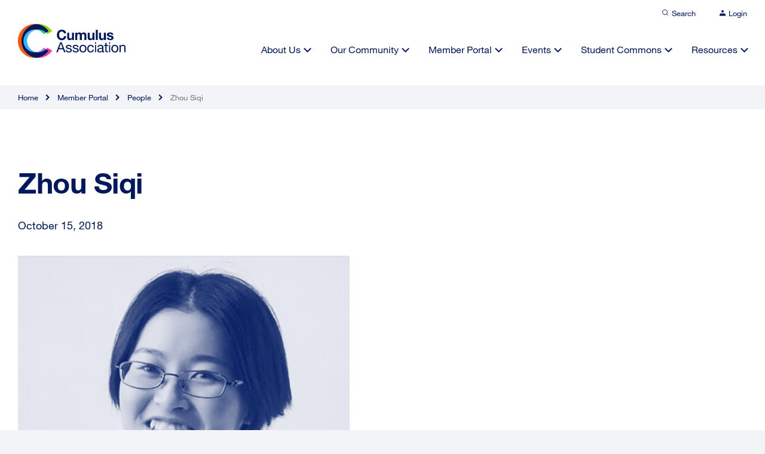

--- FILE ---
content_type: text/html; charset=UTF-8
request_url: https://cumulusassociation.org/peoples/zhou-siqi/
body_size: 12407
content:

<!DOCTYPE html>
<html lang="en" dir="ltr" id="modernizrcom" class="no-js">
<head>
    <meta charset="utf-8">
    <meta http-equiv="X-UA-Compatible" content="IE=edge,chrome=1">

	<title>Zhou Siqi - Cumulus Association</title>
    
    <meta name="viewport" content="width=device-width, initial-scale=1.0, maximum-scale=1.0">
	
	<link rel="apple-touch-icon" sizes="120x120" href="https://cumulusassociation.org/wp-content/themes/cumulus-wp/favicon/apple-touch-icon.png">
	<link rel="icon" type="image/png" sizes="32x32" href="https://cumulusassociation.org/wp-content/themes/cumulus-wp/favicon/favicon-32x32.png">
	<link rel="icon" type="image/png" sizes="16x16" href="https://cumulusassociation.org/wp-content/themes/cumulus-wp/favicon/favicon-16x16.png">
	<link rel="manifest" href="https://cumulusassociation.org/wp-content/themes/cumulus-wp/favicon/site.webmanifest">
	<link rel="mask-icon" href="https://cumulusassociation.org/wp-content/themes/cumulus-wp/favicon/safari-pinned-tab.svg" color="#5bbad5">
	<meta name="msapplication-TileColor" content="#ffffff">
	<meta name="theme-color" content="#ffffff">
	
    <link rel="alternate" type="application/rss+xml" title="RSS 2.0" href="https://cumulusassociation.org/feed/" />
    <link rel="alternate" type="text/xml" title="RSS .92" href="https://cumulusassociation.org/feed/rss/" />
    <link rel="alternate" type="application/atom+xml" title="Atom 1.0" href="https://cumulusassociation.org/feed/atom/" />
    	<script type="text/javascript">var ajaxurl = "https://cumulusassociation.org/wp-admin/admin-ajax.php";</script>
	<meta name='robots' content='index, follow, max-image-preview:large, max-snippet:-1, max-video-preview:-1' />
	<style>img:is([sizes="auto" i], [sizes^="auto," i]) { contain-intrinsic-size: 3000px 1500px }</style>
	
	<!-- Performance optimized by Cache Using Gzip. Learn more: https://wpgzipcache.com/compare-plans/ -->

	<!-- This site is optimized with the Yoast SEO plugin v26.5 - https://yoast.com/wordpress/plugins/seo/ -->
	<link rel="canonical" href="https://cumulusassociation.org/peoples/zhou-siqi/" />
	<meta property="og:locale" content="en_US" />
	<meta property="og:type" content="article" />
	<meta property="og:title" content="Zhou Siqi - Cumulus Association" />
	<meta property="og:url" content="https://cumulusassociation.org/peoples/zhou-siqi/" />
	<meta property="og:site_name" content="Cumulus Association" />
	<meta property="article:modified_time" content="2021-12-23T10:43:49+00:00" />
	<meta property="og:image" content="https://cumulusassociation.org/wp-content/uploads/2021/10/student-6.jpg" />
	<meta property="og:image:width" content="555" />
	<meta property="og:image:height" content="556" />
	<meta property="og:image:type" content="image/jpeg" />
	<meta name="twitter:card" content="summary_large_image" />
	<script type="application/ld+json" class="yoast-schema-graph">{"@context":"https://schema.org","@graph":[{"@type":"WebPage","@id":"https://cumulusassociation.org/peoples/zhou-siqi/","url":"https://cumulusassociation.org/peoples/zhou-siqi/","name":"Zhou Siqi - Cumulus Association","isPartOf":{"@id":"https://cumulusassociation.org/#website"},"primaryImageOfPage":{"@id":"https://cumulusassociation.org/peoples/zhou-siqi/#primaryimage"},"image":{"@id":"https://cumulusassociation.org/peoples/zhou-siqi/#primaryimage"},"thumbnailUrl":"https://cumulusassociation.org/wp-content/uploads/2021/10/student-6.jpg","datePublished":"2018-10-15T13:25:29+00:00","dateModified":"2021-12-23T10:43:49+00:00","breadcrumb":{"@id":"https://cumulusassociation.org/peoples/zhou-siqi/#breadcrumb"},"inLanguage":"en-US","potentialAction":[{"@type":"ReadAction","target":["https://cumulusassociation.org/peoples/zhou-siqi/"]}]},{"@type":"ImageObject","inLanguage":"en-US","@id":"https://cumulusassociation.org/peoples/zhou-siqi/#primaryimage","url":"https://cumulusassociation.org/wp-content/uploads/2021/10/student-6.jpg","contentUrl":"https://cumulusassociation.org/wp-content/uploads/2021/10/student-6.jpg","width":555,"height":556},{"@type":"BreadcrumbList","@id":"https://cumulusassociation.org/peoples/zhou-siqi/#breadcrumb","itemListElement":[{"@type":"ListItem","position":1,"name":"Home","item":"https://cumulusassociation.org/"},{"@type":"ListItem","position":2,"name":"Zhou Siqi"}]},{"@type":"WebSite","@id":"https://cumulusassociation.org/#website","url":"https://cumulusassociation.org/","name":"Cumulus Association","description":"Leading global association of art and design education and research","publisher":{"@id":"https://cumulusassociation.org/#organization"},"potentialAction":[{"@type":"SearchAction","target":{"@type":"EntryPoint","urlTemplate":"https://cumulusassociation.org/?s={search_term_string}"},"query-input":{"@type":"PropertyValueSpecification","valueRequired":true,"valueName":"search_term_string"}}],"inLanguage":"en-US"},{"@type":"Organization","@id":"https://cumulusassociation.org/#organization","name":"Cumulus Association","url":"https://cumulusassociation.org/","logo":{"@type":"ImageObject","inLanguage":"en-US","@id":"https://cumulusassociation.org/#/schema/logo/image/","url":"https://cumulusassociation.org/wp-content/uploads/2021/11/share_image.jpg","contentUrl":"https://cumulusassociation.org/wp-content/uploads/2021/11/share_image.jpg","width":1928,"height":1088,"caption":"Cumulus Association"},"image":{"@id":"https://cumulusassociation.org/#/schema/logo/image/"}}]}</script>
	<!-- / Yoast SEO plugin. -->


<link rel='dns-prefetch' href='//ajax.googleapis.com' />
<link rel='dns-prefetch' href='//cdn.jsdelivr.net' />
<link rel='stylesheet' id='wp-block-library-css' href='https://cumulusassociation.org/wp-includes/css/dist/block-library/style.min.css?ver=6.8.2' type='text/css' media='all' />
<style id='classic-theme-styles-inline-css' type='text/css'>
/*! This file is auto-generated */
.wp-block-button__link{color:#fff;background-color:#32373c;border-radius:9999px;box-shadow:none;text-decoration:none;padding:calc(.667em + 2px) calc(1.333em + 2px);font-size:1.125em}.wp-block-file__button{background:#32373c;color:#fff;text-decoration:none}
</style>
<style id='safe-svg-svg-icon-style-inline-css' type='text/css'>
.safe-svg-cover{text-align:center}.safe-svg-cover .safe-svg-inside{display:inline-block;max-width:100%}.safe-svg-cover svg{fill:currentColor;height:100%;max-height:100%;max-width:100%;width:100%}

</style>
<style id='global-styles-inline-css' type='text/css'>
:root{--wp--preset--aspect-ratio--square: 1;--wp--preset--aspect-ratio--4-3: 4/3;--wp--preset--aspect-ratio--3-4: 3/4;--wp--preset--aspect-ratio--3-2: 3/2;--wp--preset--aspect-ratio--2-3: 2/3;--wp--preset--aspect-ratio--16-9: 16/9;--wp--preset--aspect-ratio--9-16: 9/16;--wp--preset--color--black: #000000;--wp--preset--color--cyan-bluish-gray: #abb8c3;--wp--preset--color--white: #ffffff;--wp--preset--color--pale-pink: #f78da7;--wp--preset--color--vivid-red: #cf2e2e;--wp--preset--color--luminous-vivid-orange: #ff6900;--wp--preset--color--luminous-vivid-amber: #fcb900;--wp--preset--color--light-green-cyan: #7bdcb5;--wp--preset--color--vivid-green-cyan: #00d084;--wp--preset--color--pale-cyan-blue: #8ed1fc;--wp--preset--color--vivid-cyan-blue: #0693e3;--wp--preset--color--vivid-purple: #9b51e0;--wp--preset--gradient--vivid-cyan-blue-to-vivid-purple: linear-gradient(135deg,rgba(6,147,227,1) 0%,rgb(155,81,224) 100%);--wp--preset--gradient--light-green-cyan-to-vivid-green-cyan: linear-gradient(135deg,rgb(122,220,180) 0%,rgb(0,208,130) 100%);--wp--preset--gradient--luminous-vivid-amber-to-luminous-vivid-orange: linear-gradient(135deg,rgba(252,185,0,1) 0%,rgba(255,105,0,1) 100%);--wp--preset--gradient--luminous-vivid-orange-to-vivid-red: linear-gradient(135deg,rgba(255,105,0,1) 0%,rgb(207,46,46) 100%);--wp--preset--gradient--very-light-gray-to-cyan-bluish-gray: linear-gradient(135deg,rgb(238,238,238) 0%,rgb(169,184,195) 100%);--wp--preset--gradient--cool-to-warm-spectrum: linear-gradient(135deg,rgb(74,234,220) 0%,rgb(151,120,209) 20%,rgb(207,42,186) 40%,rgb(238,44,130) 60%,rgb(251,105,98) 80%,rgb(254,248,76) 100%);--wp--preset--gradient--blush-light-purple: linear-gradient(135deg,rgb(255,206,236) 0%,rgb(152,150,240) 100%);--wp--preset--gradient--blush-bordeaux: linear-gradient(135deg,rgb(254,205,165) 0%,rgb(254,45,45) 50%,rgb(107,0,62) 100%);--wp--preset--gradient--luminous-dusk: linear-gradient(135deg,rgb(255,203,112) 0%,rgb(199,81,192) 50%,rgb(65,88,208) 100%);--wp--preset--gradient--pale-ocean: linear-gradient(135deg,rgb(255,245,203) 0%,rgb(182,227,212) 50%,rgb(51,167,181) 100%);--wp--preset--gradient--electric-grass: linear-gradient(135deg,rgb(202,248,128) 0%,rgb(113,206,126) 100%);--wp--preset--gradient--midnight: linear-gradient(135deg,rgb(2,3,129) 0%,rgb(40,116,252) 100%);--wp--preset--font-size--small: 13px;--wp--preset--font-size--medium: 20px;--wp--preset--font-size--large: 36px;--wp--preset--font-size--x-large: 42px;--wp--preset--spacing--20: 0.44rem;--wp--preset--spacing--30: 0.67rem;--wp--preset--spacing--40: 1rem;--wp--preset--spacing--50: 1.5rem;--wp--preset--spacing--60: 2.25rem;--wp--preset--spacing--70: 3.38rem;--wp--preset--spacing--80: 5.06rem;--wp--preset--shadow--natural: 6px 6px 9px rgba(0, 0, 0, 0.2);--wp--preset--shadow--deep: 12px 12px 50px rgba(0, 0, 0, 0.4);--wp--preset--shadow--sharp: 6px 6px 0px rgba(0, 0, 0, 0.2);--wp--preset--shadow--outlined: 6px 6px 0px -3px rgba(255, 255, 255, 1), 6px 6px rgba(0, 0, 0, 1);--wp--preset--shadow--crisp: 6px 6px 0px rgba(0, 0, 0, 1);}:where(.is-layout-flex){gap: 0.5em;}:where(.is-layout-grid){gap: 0.5em;}body .is-layout-flex{display: flex;}.is-layout-flex{flex-wrap: wrap;align-items: center;}.is-layout-flex > :is(*, div){margin: 0;}body .is-layout-grid{display: grid;}.is-layout-grid > :is(*, div){margin: 0;}:where(.wp-block-columns.is-layout-flex){gap: 2em;}:where(.wp-block-columns.is-layout-grid){gap: 2em;}:where(.wp-block-post-template.is-layout-flex){gap: 1.25em;}:where(.wp-block-post-template.is-layout-grid){gap: 1.25em;}.has-black-color{color: var(--wp--preset--color--black) !important;}.has-cyan-bluish-gray-color{color: var(--wp--preset--color--cyan-bluish-gray) !important;}.has-white-color{color: var(--wp--preset--color--white) !important;}.has-pale-pink-color{color: var(--wp--preset--color--pale-pink) !important;}.has-vivid-red-color{color: var(--wp--preset--color--vivid-red) !important;}.has-luminous-vivid-orange-color{color: var(--wp--preset--color--luminous-vivid-orange) !important;}.has-luminous-vivid-amber-color{color: var(--wp--preset--color--luminous-vivid-amber) !important;}.has-light-green-cyan-color{color: var(--wp--preset--color--light-green-cyan) !important;}.has-vivid-green-cyan-color{color: var(--wp--preset--color--vivid-green-cyan) !important;}.has-pale-cyan-blue-color{color: var(--wp--preset--color--pale-cyan-blue) !important;}.has-vivid-cyan-blue-color{color: var(--wp--preset--color--vivid-cyan-blue) !important;}.has-vivid-purple-color{color: var(--wp--preset--color--vivid-purple) !important;}.has-black-background-color{background-color: var(--wp--preset--color--black) !important;}.has-cyan-bluish-gray-background-color{background-color: var(--wp--preset--color--cyan-bluish-gray) !important;}.has-white-background-color{background-color: var(--wp--preset--color--white) !important;}.has-pale-pink-background-color{background-color: var(--wp--preset--color--pale-pink) !important;}.has-vivid-red-background-color{background-color: var(--wp--preset--color--vivid-red) !important;}.has-luminous-vivid-orange-background-color{background-color: var(--wp--preset--color--luminous-vivid-orange) !important;}.has-luminous-vivid-amber-background-color{background-color: var(--wp--preset--color--luminous-vivid-amber) !important;}.has-light-green-cyan-background-color{background-color: var(--wp--preset--color--light-green-cyan) !important;}.has-vivid-green-cyan-background-color{background-color: var(--wp--preset--color--vivid-green-cyan) !important;}.has-pale-cyan-blue-background-color{background-color: var(--wp--preset--color--pale-cyan-blue) !important;}.has-vivid-cyan-blue-background-color{background-color: var(--wp--preset--color--vivid-cyan-blue) !important;}.has-vivid-purple-background-color{background-color: var(--wp--preset--color--vivid-purple) !important;}.has-black-border-color{border-color: var(--wp--preset--color--black) !important;}.has-cyan-bluish-gray-border-color{border-color: var(--wp--preset--color--cyan-bluish-gray) !important;}.has-white-border-color{border-color: var(--wp--preset--color--white) !important;}.has-pale-pink-border-color{border-color: var(--wp--preset--color--pale-pink) !important;}.has-vivid-red-border-color{border-color: var(--wp--preset--color--vivid-red) !important;}.has-luminous-vivid-orange-border-color{border-color: var(--wp--preset--color--luminous-vivid-orange) !important;}.has-luminous-vivid-amber-border-color{border-color: var(--wp--preset--color--luminous-vivid-amber) !important;}.has-light-green-cyan-border-color{border-color: var(--wp--preset--color--light-green-cyan) !important;}.has-vivid-green-cyan-border-color{border-color: var(--wp--preset--color--vivid-green-cyan) !important;}.has-pale-cyan-blue-border-color{border-color: var(--wp--preset--color--pale-cyan-blue) !important;}.has-vivid-cyan-blue-border-color{border-color: var(--wp--preset--color--vivid-cyan-blue) !important;}.has-vivid-purple-border-color{border-color: var(--wp--preset--color--vivid-purple) !important;}.has-vivid-cyan-blue-to-vivid-purple-gradient-background{background: var(--wp--preset--gradient--vivid-cyan-blue-to-vivid-purple) !important;}.has-light-green-cyan-to-vivid-green-cyan-gradient-background{background: var(--wp--preset--gradient--light-green-cyan-to-vivid-green-cyan) !important;}.has-luminous-vivid-amber-to-luminous-vivid-orange-gradient-background{background: var(--wp--preset--gradient--luminous-vivid-amber-to-luminous-vivid-orange) !important;}.has-luminous-vivid-orange-to-vivid-red-gradient-background{background: var(--wp--preset--gradient--luminous-vivid-orange-to-vivid-red) !important;}.has-very-light-gray-to-cyan-bluish-gray-gradient-background{background: var(--wp--preset--gradient--very-light-gray-to-cyan-bluish-gray) !important;}.has-cool-to-warm-spectrum-gradient-background{background: var(--wp--preset--gradient--cool-to-warm-spectrum) !important;}.has-blush-light-purple-gradient-background{background: var(--wp--preset--gradient--blush-light-purple) !important;}.has-blush-bordeaux-gradient-background{background: var(--wp--preset--gradient--blush-bordeaux) !important;}.has-luminous-dusk-gradient-background{background: var(--wp--preset--gradient--luminous-dusk) !important;}.has-pale-ocean-gradient-background{background: var(--wp--preset--gradient--pale-ocean) !important;}.has-electric-grass-gradient-background{background: var(--wp--preset--gradient--electric-grass) !important;}.has-midnight-gradient-background{background: var(--wp--preset--gradient--midnight) !important;}.has-small-font-size{font-size: var(--wp--preset--font-size--small) !important;}.has-medium-font-size{font-size: var(--wp--preset--font-size--medium) !important;}.has-large-font-size{font-size: var(--wp--preset--font-size--large) !important;}.has-x-large-font-size{font-size: var(--wp--preset--font-size--x-large) !important;}
:where(.wp-block-post-template.is-layout-flex){gap: 1.25em;}:where(.wp-block-post-template.is-layout-grid){gap: 1.25em;}
:where(.wp-block-columns.is-layout-flex){gap: 2em;}:where(.wp-block-columns.is-layout-grid){gap: 2em;}
:root :where(.wp-block-pullquote){font-size: 1.5em;line-height: 1.6;}
</style>
<link rel='stylesheet' id='main-css' href='https://cumulusassociation.org/wp-content/themes/cumulus-wp/assets/css/main.css?ver=6.8.2' type='text/css' media='all' />
<link rel='stylesheet' id='slick-css' href='https://cumulusassociation.org/wp-content/themes/cumulus-wp/assets/css/slick.css?ver=6.8.2' type='text/css' media='all' />
<link rel='stylesheet' id='featherlight-css' href='https://cumulusassociation.org/wp-content/themes/cumulus-wp/assets/css/featherlight.min.css?ver=6.8.2' type='text/css' media='all' />
<link rel='stylesheet' id='selectStyle-css' href='//cdn.jsdelivr.net/npm/select2@4.1.0-rc.0/dist/css/select2.min.css?ver=6.8.2' type='text/css' media='all' />
<link rel='stylesheet' id='simple-favorites-css' href='https://cumulusassociation.org/wp-content/plugins/favorites/assets/css/favorites.css?ver=2.3.6' type='text/css' media='all' />
<script type="text/javascript" src="https://cumulusassociation.org/wp-content/themes/cumulus-wp/assets/js/libs/modernizr.js?ver=6.8.2" id="modernizr-js"></script>
<script type="text/javascript" src="//ajax.googleapis.com/ajax/libs/jquery/1.11.0/jquery.min.js?ver=1.11.0" id="jquery-js"></script>
<script type="text/javascript" id="favorites-js-extra">
/* <![CDATA[ */
var favorites_data = {"ajaxurl":"https:\/\/cumulusassociation.org\/wp-admin\/admin-ajax.php","nonce":"3a8e2ba6f1","favorite":"Save to Favourites  ","favorited":"Saved  ","includecount":"","indicate_loading":"","loading_text":"Loading","loading_image":"","loading_image_active":"","loading_image_preload":"","cache_enabled":"1","button_options":{"button_type":"custom","custom_colors":false,"box_shadow":false,"include_count":false,"default":{"background_default":false,"border_default":false,"text_default":false,"icon_default":false,"count_default":false},"active":{"background_active":false,"border_active":false,"text_active":false,"icon_active":false,"count_active":false}},"authentication_modal_content":"<p>Please login to add favorites.<\/p>\n<p><a href=\"#\" data-favorites-modal-close>Dismiss this notice<\/a><\/p>\n","authentication_redirect":"","dev_mode":"","logged_in":"","user_id":"0","authentication_redirect_url":"https:\/\/cumulusassociation.org\/wp-login.php"};
/* ]]> */
</script>
<script type="text/javascript" src="https://cumulusassociation.org/wp-content/plugins/favorites/assets/js/favorites.min.js?ver=2.3.6" id="favorites-js"></script>
<link rel="https://api.w.org/" href="https://cumulusassociation.org/wp-json/" /><link rel="alternate" title="JSON" type="application/json" href="https://cumulusassociation.org/wp-json/wp/v2/peoples/4349" /><link rel="EditURI" type="application/rsd+xml" title="RSD" href="https://cumulusassociation.org/xmlrpc.php?rsd" />
<link rel='shortlink' href='https://cumulusassociation.org/?p=4349' />
<link rel="alternate" title="oEmbed (JSON)" type="application/json+oembed" href="https://cumulusassociation.org/wp-json/oembed/1.0/embed?url=https%3A%2F%2Fcumulusassociation.org%2Fpeoples%2Fzhou-siqi%2F" />
<link rel="alternate" title="oEmbed (XML)" type="text/xml+oembed" href="https://cumulusassociation.org/wp-json/oembed/1.0/embed?url=https%3A%2F%2Fcumulusassociation.org%2Fpeoples%2Fzhou-siqi%2F&#038;format=xml" />
<style type="text/css">.recentcomments a{display:inline !important;padding:0 !important;margin:0 !important;}</style> 

	<script>var uniquePageID = "4349";</script>

	<!-- analytics -->
	
</head>

<body data-rsssl=1 class="wp-singular peoples-template-default single single-peoples postid-4349 wp-theme-cumulus-wp">
	
	
	<div class="landscape-message"></div>
		
	<div class="search-overlay">
		
		<div class="search-overlay-content">
			<h5>What are you looking for?</h5>
			<form class="search-form" id="searchform" method="get" action="https://cumulusassociation.org/">
				<svg width="20" height="20" viewBox="0 0 20 20" fill="none" xmlns="//www.w3.org/2000/svg" class="icon">
					<path d="M19 19L14.5 14.5M17 9C17 13.4183 13.4183 17 9 17C4.58172 17 1 13.4183 1 9C1 4.58172 4.58172 1 9 1C13.4183 1 17 4.58172 17 9Z" stroke="#3177FF" stroke-width="2"></path>
				</svg>
				<input type="text" class="search-field" name="s" placeholder="Search for keywords" value="">
			</form>
						<ul class="tags">
							<li><a href="https://cumulusassociation.org/?s=Student Commons">Student Commons</a></li>
							<li><a href="https://cumulusassociation.org/?s=students">students</a></li>
							<li><a href="https://cumulusassociation.org/?s=design education">design education</a></li>
							<li><a href="https://cumulusassociation.org/?s=design">design</a></li>
							<li><a href="https://cumulusassociation.org/?s=Online Event">Online Event</a></li>
							<li><a href="https://cumulusassociation.org/?s=design-ability">design-ability</a></li>
							<li><a href="https://cumulusassociation.org/?s=dialogic practice">dialogic practice</a></li>
							<li><a href="https://cumulusassociation.org/?s=Interior Design">Interior Design</a></li>
							<li><a href="https://cumulusassociation.org/?s=Pottery">Pottery</a></li>
							<li><a href="https://cumulusassociation.org/?s=Art &amp; Design Teacher Education">Art &amp; Design Teacher Education</a></li>
						</ul>
		</div>
		<div class="overlay-bgr"></div>
	</div>
	
	<div class="outer-wrapper">
	
	<header>
		<div class="header-top">
	<div class="wrapper">
		<ul class="top-nav">
			<li><a href="#" class="search-trigger">
				<svg width="12" height="12" viewBox="0 0 12 12" fill="none" xmlns="http://www.w3.org/2000/svg">
					<path d="M5.5 9.5C7.70914 9.5 9.5 7.70914 9.5 5.5C9.5 3.29086 7.70914 1.5 5.5 1.5C3.29086 1.5 1.5 3.29086 1.5 5.5C1.5 7.70914 3.29086 9.5 5.5 9.5Z" stroke="#00195E" stroke-linecap="round" stroke-linejoin="round"/>
					<path d="M10.4992 10.4992L8.32422 8.32422" stroke="#00195E" stroke-linecap="round" stroke-linejoin="round"/>
				</svg><span>Search</span></a>
			</li>
						<li class="non-logged">
				<a href="https://cumulusassociation.org/login">
				<svg width="10" height="10" viewBox="0 0 10 10" fill="none" xmlns="http://www.w3.org/2000/svg">
					<path d="M10 9.41016V8.07682C10 7.36958 9.73661 6.6913 9.26777 6.19121C8.79893 5.69111 8.16304 5.41016 7.5 5.41016H2.5C1.83696 5.41016 1.20107 5.69111 0.732233 6.19121C0.263392 6.6913 0 7.36958 0 8.07682V9.41016" fill="#00195E"/>
					<path d="M5 4C6.10457 4 7 3.10457 7 2C7 0.89543 6.10457 0 5 0C3.89543 0 3 0.89543 3 2C3 3.10457 3.89543 4 5 4Z" fill="#00195E"/>
				</svg><span>Login</span></a>
			</li>
					</ul>
	</div>
</div>		<div class="wrapper">
			<div class="header-main">
				<a href="https://cumulusassociation.org" class="logo">
					<img src="https://cumulusassociation.org/wp-content/themes/cumulus-wp/pictures/logo.svg" alt="">
				</a>
				<a href="#" class="nav-trigger"><span></span></a>
				<nav>
					<ul class="main-nav">
						<li id="menu-item-577" class="menu-item menu-item-type-post_type menu-item-object-page menu-item-has-children menu-item-577"><a href="https://cumulusassociation.org/about-us/">About Us</a>
<ul class="sub-menu">
	<li id="menu-item-1546" class="menu-item menu-item-type-post_type menu-item-object-page menu-item-1546"><a href="https://cumulusassociation.org/about-us/overview/">Overview</a></li>
	<li id="menu-item-830" class="menu-item menu-item-type-post_type menu-item-object-page menu-item-830"><a href="https://cumulusassociation.org/about-us/who-we-are/">Who We Are</a></li>
	<li id="menu-item-1549" class="menu-item menu-item-type-post_type menu-item-object-page menu-item-1549"><a href="https://cumulusassociation.org/about-us/mission-vision-values/">Mission, Vision &#038; Values</a></li>
	<li id="menu-item-1548" class="menu-item menu-item-type-post_type menu-item-object-page menu-item-1548"><a href="https://cumulusassociation.org/about-us/people/">People</a></li>
	<li id="menu-item-831" class="menu-item menu-item-type-post_type menu-item-object-page menu-item-831"><a href="https://cumulusassociation.org/about-us/our-strategic-plan/">Our Strategic Plan</a></li>
	<li id="menu-item-1547" class="menu-item menu-item-type-post_type menu-item-object-page menu-item-1547"><a href="https://cumulusassociation.org/about-us/governance/">Governance</a></li>
	<li id="menu-item-1550" class="menu-item menu-item-type-post_type menu-item-object-page menu-item-1550"><a href="https://cumulusassociation.org/about-us/history/">History</a></li>
</ul>
</li>
<li id="menu-item-578" class="menu-item menu-item-type-post_type menu-item-object-page menu-item-has-children menu-item-578"><a href="https://cumulusassociation.org/our-community/">Our Community</a>
<ul class="sub-menu">
	<li id="menu-item-1095" class="menu-item menu-item-type-post_type menu-item-object-page menu-item-1095"><a href="https://cumulusassociation.org/our-community/overview/">Overview</a></li>
	<li id="menu-item-1096" class="menu-item menu-item-type-post_type menu-item-object-page menu-item-1096"><a href="https://cumulusassociation.org/our-community/our-member-institutions/">Our Member Institutions</a></li>
	<li id="menu-item-1480" class="menu-item menu-item-type-post_type menu-item-object-page menu-item-1480"><a href="https://cumulusassociation.org/our-community/our-partner-organizations/">Our Partner Organizations</a></li>
	<li id="menu-item-1097" class="menu-item menu-item-type-post_type menu-item-object-page menu-item-1097"><a href="https://cumulusassociation.org/our-community/become-a-member/">Become a Member</a></li>
</ul>
</li>
<li id="menu-item-579" class="menu-item menu-item-type-post_type menu-item-object-page menu-item-has-children menu-item-579"><a href="https://cumulusassociation.org/member-portal/">Member Portal</a>
<ul class="sub-menu">
	<li id="menu-item-1380" class="menu-item menu-item-type-post_type menu-item-object-page menu-item-1380"><a href="https://cumulusassociation.org/member-portal/overview/">Overview</a></li>
	<li id="menu-item-870" class="menu-item menu-item-type-taxonomy menu-item-object-category menu-item-870"><a href="https://cumulusassociation.org/member-portal/global-conversations/">Global Conversations</a></li>
	<li id="menu-item-915" class="menu-item menu-item-type-post_type menu-item-object-page menu-item-915"><a href="https://cumulusassociation.org/member-portal/cumulus-working-groups/">Cumulus Working Groups</a></li>
	<li id="menu-item-871" class="menu-item menu-item-type-taxonomy menu-item-object-category menu-item-871"><a href="https://cumulusassociation.org/member-portal/calls-for-participation/">Calls for Participation</a></li>
	<li id="menu-item-1212" class="menu-item menu-item-type-post_type menu-item-object-page menu-item-1212"><a href="https://cumulusassociation.org/member-portal/programs-initiatives/">Programs &#038; Initiatives</a></li>
	<li id="menu-item-9094" class="menu-item menu-item-type-custom menu-item-object-custom menu-item-9094"><a target="_blank" href="https://phd.cumulusassociation.org/">PhD Network</a></li>
	<li id="menu-item-873" class="menu-item menu-item-type-taxonomy menu-item-object-category menu-item-873"><a href="https://cumulusassociation.org/member-portal/competitions/">Competitions</a></li>
	<li id="menu-item-874" class="menu-item menu-item-type-taxonomy menu-item-object-category menu-item-874"><a href="https://cumulusassociation.org/member-portal/job-listings/">Job Listings</a></li>
	<li id="menu-item-2660" class="menu-item menu-item-type-post_type menu-item-object-page menu-item-2660"><a href="https://cumulusassociation.org/member-portal/get-to-know-your-peer-members/">Members Directory</a></li>
</ul>
</li>
<li id="menu-item-580" class="menu-item menu-item-type-post_type menu-item-object-page menu-item-has-children menu-item-580"><a href="https://cumulusassociation.org/events/">Events</a>
<ul class="sub-menu">
	<li id="menu-item-1381" class="menu-item menu-item-type-post_type menu-item-object-page menu-item-1381"><a href="https://cumulusassociation.org/events/overview/">Overview</a></li>
	<li id="menu-item-880" class="menu-item menu-item-type-post_type menu-item-object-page menu-item-880"><a href="https://cumulusassociation.org/events/cumulus-conferences/">Cumulus Conferences</a></li>
	<li id="menu-item-875" class="menu-item menu-item-type-taxonomy menu-item-object-category menu-item-875"><a href="https://cumulusassociation.org/events/joint-partner-events/">Joint &amp; Partner Events</a></li>
	<li id="menu-item-4514" class="menu-item menu-item-type-post_type menu-item-object-page menu-item-4514"><a href="https://cumulusassociation.org/events/general-assembly/">General Assembly</a></li>
	<li id="menu-item-876" class="menu-item menu-item-type-taxonomy menu-item-object-category menu-item-876"><a href="https://cumulusassociation.org/events/special-events/">Special Events</a></li>
</ul>
</li>
<li id="menu-item-581" class="menu-item menu-item-type-post_type menu-item-object-page menu-item-has-children menu-item-581"><a href="https://cumulusassociation.org/?page_id=570">Student Commons</a>
<ul class="sub-menu">
	<li id="menu-item-4430" class="menu-item menu-item-type-post_type menu-item-object-page menu-item-4430"><a href="https://cumulusassociation.org/student-commons/overview/">Overview</a></li>
	<li id="menu-item-4431" class="menu-item menu-item-type-post_type menu-item-object-page menu-item-4431"><a href="https://cumulusassociation.org/student-commons/cumulus-student-ambassador-program/">Cumulus Student Ambassador Program</a></li>
	<li id="menu-item-4433" class="menu-item menu-item-type-post_type menu-item-object-page menu-item-4433"><a href="https://cumulusassociation.org/student-commons/competitions/">Competitions</a></li>
	<li id="menu-item-4434" class="menu-item menu-item-type-post_type menu-item-object-page menu-item-4434"><a href="https://cumulusassociation.org/student-commons/study-abroad/">Study Abroad</a></li>
	<li id="menu-item-4435" class="menu-item menu-item-type-post_type menu-item-object-page menu-item-4435"><a href="https://cumulusassociation.org/student-commons/student-events/">Student Events</a></li>
	<li id="menu-item-4436" class="menu-item menu-item-type-post_type menu-item-object-page menu-item-4436"><a href="https://cumulusassociation.org/student-commons/courses/">Courses</a></li>
	<li id="menu-item-4437" class="menu-item menu-item-type-post_type menu-item-object-page menu-item-4437"><a href="https://cumulusassociation.org/student-commons/job-board/">Job Board</a></li>
</ul>
</li>
<li id="menu-item-582" class="menu-item menu-item-type-post_type menu-item-object-page menu-item-has-children menu-item-582"><a href="https://cumulusassociation.org/?page_id=572">Resources</a>
<ul class="sub-menu">
	<li id="menu-item-1382" class="menu-item menu-item-type-post_type menu-item-object-page menu-item-1382"><a href="https://cumulusassociation.org/resources/overview/">Overview</a></li>
	<li id="menu-item-8415" class="menu-item menu-item-type-post_type menu-item-object-page menu-item-8415"><a href="https://cumulusassociation.org/resources/cumulus-newsletters/">Cumulus Newsletters</a></li>
	<li id="menu-item-997" class="menu-item menu-item-type-post_type menu-item-object-page menu-item-997"><a href="https://cumulusassociation.org/resources/conference-proceedings/">Conference Proceedings</a></li>
	<li id="menu-item-999" class="menu-item menu-item-type-post_type menu-item-object-page menu-item-999"><a href="https://cumulusassociation.org/resources/miscellaneous-publications/">Miscellaneous Publications</a></li>
	<li id="menu-item-1000" class="menu-item menu-item-type-post_type menu-item-object-page menu-item-1000"><a href="https://cumulusassociation.org/resources/media-library/">Media Library</a></li>
</ul>
</li>
					</ul>
				</nav>
			</div>
		</div>
	</header>
	
	<div class="page-outer">
   
    
    <div class="breadcrumbs-outer"><div class="wrapper"><ul class="breadcrumbs-list"><li class="item-home"><a class="bread-link bread-home" href="https://cumulusassociation.org" title="Home">Home</a></li><li class="item-cat"><a class="bread-cat" href="/member-portal">Member Portal</a></li><li class="item-cat item-custom-post-type-peoples"><a class="bread-cat bread-custom-post-type-peoples" href="" title="People">People</a></li><li class="item-current item-4349"><span class="bread-current bread-4349" title="Zhou Siqi">Zhou Siqi</span></li></ul></div></div>

	<section class="page-hero has-featured-img single-hero ">

		<div class="wrapper">

			<hgroup>
				<ul class="tags">
														</ul>
				<h1>Zhou Siqi</h1>
				
								
				<p class="meta">
					
										
									October 15, 2018								</p>
				
								
			</hgroup>
			
										
		</div>

	</section>
		
		<div class="wrapper">
		<figure class="wide-featured-image">
			<img width="555" height="556" src="https://cumulusassociation.org/wp-content/uploads/2021/10/student-6.jpg" class="attachment-full size-full wp-post-image" alt="" decoding="async" fetchpriority="high" srcset="https://cumulusassociation.org/wp-content/uploads/2021/10/student-6.jpg 555w, https://cumulusassociation.org/wp-content/uploads/2021/10/student-6-300x300.jpg 300w, https://cumulusassociation.org/wp-content/uploads/2021/10/student-6-150x150.jpg 150w" sizes="(max-width: 555px) 100vw, 555px" />		</figure>
	</div>
	        
	<div class="wrapper">
		
				<div class="article-info">
					</div>
		
		<div class="content-columns-layout top-line">

			<main class="entry">
							</main>

			<aside>
                
                				
								
								
				
								
				
				<div class="widget">
					<h4>Share</h4>
					<ul class="share-article">
	<li>
		<a href="https://twitter.com/share?url=https://cumulusassociation.org/peoples/zhou-siqi/&text=Zhou Siqi" target="_blank" onclick="window.open(this.href, 'twshare', 'left=20,top=20,width=500,height=300,toolbar=1,resizable=0'); return false;">
			<svg width="22" height="18" viewBox="0 0 22 18" fill="none" xmlns="http://www.w3.org/2000/svg">
				<path d="M22 2.11613C21.1819 2.475 20.3101 2.71288 19.4013 2.82838C20.3363 2.27013 21.0499 1.39287 21.3854 0.3355C20.5136 0.85525 19.5511 1.22238 18.5254 1.42725C17.6976 0.545875 16.5179 0 15.2309 0C12.7339 0 10.7236 2.02675 10.7236 4.51137C10.7236 4.86888 10.7539 5.21263 10.8281 5.53988C7.0785 5.357 3.76062 3.55988 1.53175 0.82225C1.14262 1.49738 0.914375 2.27012 0.914375 3.102C0.914375 4.664 1.71875 6.04862 2.91775 6.85025C2.19312 6.8365 1.48225 6.62613 0.88 6.29475C0.88 6.3085 0.88 6.32638 0.88 6.34425C0.88 8.536 2.44338 10.3565 4.4935 10.7759C4.12638 10.8763 3.72625 10.9244 3.311 10.9244C3.02225 10.9244 2.73075 10.9079 2.45712 10.8474C3.0415 12.6335 4.69975 13.9466 6.6715 13.9893C5.137 15.1896 3.18863 15.9129 1.07938 15.9129C0.7095 15.9129 0.35475 15.8964 0 15.851C1.99787 17.1394 4.36563 17.875 6.919 17.875C15.2185 17.875 19.756 11 19.756 5.04075C19.756 4.84137 19.7491 4.64887 19.7395 4.45775C20.6346 3.8225 21.3867 3.02913 22 2.11613Z"/>
			</svg>
		</a>
	</li>
	<li>
		<a href="https://www.linkedin.com/shareArticle?mini=true&url=https://cumulusassociation.org/peoples/zhou-siqi/&title=Zhou Siqi" target="_blank" onclick="window.open(this.href, 'twshare', 'left=20,top=20,width=500,height=300,toolbar=1,resizable=0'); return false;">
			<svg width="21" height="21" viewBox="0 0 21 21" fill="none" xmlns="http://www.w3.org/2000/svg">
				<path fill-rule="evenodd" clip-rule="evenodd" d="M20.99 0H0V20.99H20.99V0ZM4.45583 6.79825H4.47804C5.63133 6.79825 6.34959 6.06889 6.34959 5.14778C6.32737 4.20965 5.63133 3.5 4.49933 3.5C3.3664 3.5 2.625 4.21144 2.625 5.15047C2.625 6.07158 3.34511 6.79825 4.45583 6.79825ZM14.8893 17.4918H18.3685V12.2062C18.3685 9.26189 16.6552 7.89453 14.4745 7.89453C12.7169 7.89453 11.6154 8.82547 11.4117 9.47782V7.98593H7.96484C8.00927 8.77798 7.96484 17.4918 7.96484 17.4918H11.4117V12.3478C11.4117 12.3137 11.4115 12.2797 11.4113 12.2458C11.4099 11.995 11.4085 11.7516 11.4868 11.5709C11.7237 10.9992 12.2328 10.4061 13.1481 10.4061C14.345 10.4061 14.8893 11.2851 14.8893 12.5726V17.4918ZM3.02344 7.98828H6.09178V17.4942H3.02344V7.98828Z"/>
			</svg>
		</a>
	</li>
	<li>
		<a href="https://www.facebook.com/sharer/sharer.php?u=https://cumulusassociation.org/peoples/zhou-siqi/" onclick="window.open(this.href, 'mywin', 'left=20,top=20,width=500,height=500,toolbar=1,resizable=0'); return false;">
			<svg width="11" height="20" viewBox="0 0 11 20" fill="none" xmlns="http://www.w3.org/2000/svg">
				<path d="M9.09991 3.29509H10.9116V0.139742C10.599 0.0967442 9.52409 0 8.27221 0C5.66012 0 3.87076 1.643 3.87076 4.66274V7.44186H0.988281V10.9693H3.87076V19.845H7.40482V10.9701H10.1707L10.6098 7.44269H7.40399V5.01251C7.40482 3.99297 7.67934 3.29509 9.09991 3.29509Z"/>
			</svg>
		</a>
	</li>
</ul>				</div>
				
			</aside>

		</div>

	</div>

	  


		<section class="prefooter-cta dark">
		<div class="wrapper">
			<div class="prefooter-cta-content">
				<div class="col">
					<figure>
						<img src="https://cumulusassociation.org/wp-content/uploads/2021/09/icon-cta.svg" alt="">
					</figure>
				</div>
				<div class="col txt">
					<div class="txt-inner">
						<h3>Join Our Global Community</h3>
<h6>Gain access to the largest, design-led network and champion how artists and designers shape the world we live in</h6>
												<a href="https://cumulusassociation.org/our-community/become-a-member/" class="btn">Become a Member</a>
											</div>
				</div>
			</div>
		</div>
	</section><!-- / Prefooter CTA -->
		
		<div class="newsletter-outer dark">
		<div class="wrapper">
			<div class="newsletter-columns">
				<div class="col">
					<h4>Sign up for our newsletter</h4>
<p><span style="font-weight: 400;">Stay informed and get involved by signing up for our </span><b><i>monthly</i></b><span style="font-weight: 400;"> Cumulus newsletter today.</span></p>
				</div>
				<div class="col form-outer">
					<!-- Begin Mailchimp Signup Form -->
<form action="https://cumulusassociation.us14.list-manage.com/subscribe/post?u=d388bc4869157a5bcd12bdc0a&amp;id=08e5b6dbcb" method="post" id="mc-embedded-subscribe-form" name="mc-embedded-subscribe-form" class="validate" target="_blank" novalidate>

	<div id="mce-responses" class="clear">
		<div class="response" id="mce-error-response" style="display:none"></div>
		<div class="response" id="mce-success-response" style="display:none"></div>
	</div> 
<div class="form-elements-wrapper">
<input type="email" value="" name="EMAIL" class="required email" id="mce-EMAIL" placeholder="Email address">
   <button class="btn"  type="submit"  name="subscribe" id="mc-embedded-subscribe">Subscribe</button>
</div>
    <div style="position: absolute; left: -5000px;" aria-hidden="true"><input type="text" name="b_d388bc4869157a5bcd12bdc0a_08e5b6dbcb" tabindex="-1" value=""></div>

</form>
<script type='text/javascript' src='//s3.amazonaws.com/downloads.mailchimp.com/js/mc-validate.js'></script><script type='text/javascript'>(function($) {window.fnames = new Array(); window.ftypes = new Array();fnames[0]='EMAIL';ftypes[0]='email';fnames[1]='FNAME';ftypes[1]='text';fnames[2]='LNAME';ftypes[2]='text';}(jQuery));var $mcj = jQuery.noConflict(true);</script>
<!--End mc_embed_signup-->				</div>
			</div>
		</div>
	</div>
	
	<footer>

		<div class="wrapper">
			
			<a href="#" class="to-top"><span>Back to top</span></a>
		
			<div class="footer-columns dark">
			
				<div class="col">
				
					<img src="https://cumulusassociation.org/wp-content/themes/cumulus-wp/pictures/logo-footer.svg" alt="" class="logo">
					<p>The Global Association of Art and <br>
					Design Education and Research</p>
					
				</div>
				
				<div class="col">
				
					<ul class="footer-nav">
						<li id="menu-item-4735" class="menu-item menu-item-type-taxonomy menu-item-object-category menu-item-4735"><a href="https://cumulusassociation.org/member-portal/news/">News</a></li>
<li id="menu-item-1689" class="menu-item menu-item-type-post_type menu-item-object-page menu-item-1689"><a href="https://cumulusassociation.org/?page_id=572">Resources</a></li>
<li id="menu-item-1690" class="menu-item menu-item-type-post_type menu-item-object-page menu-item-1690"><a href="https://cumulusassociation.org/resources/cumulus-newsletters/">Newsletters</a></li>
<li id="menu-item-4909" class="menu-item menu-item-type-post_type menu-item-object-page menu-item-4909"><a href="https://cumulusassociation.org/acknowledgments/">Acknowledgments</a></li>
					</ul>
				
				</div>
				
				<div class="col">
									<div class="footer-widget">
						<h6>Visiting Address</h6>
<p>Aalto University<br />
Undergraduate Center<br />
Otakaari 1 M<br />
(rooms 103 and 105)<br />
02150 Espoo<br />
Finland</p>
					</div>
					<div class="footer-widget">
						<h6>Mailing Address</h6>
<p>Cumulus Association ry<br />
c/o Aalto University<br />
PO Box 11000, FI-00076 Aalto<br />
Finland</p>
					</div>
					<div class="footer-widget">
						<h6>Email Address</h6>
<p><a class="c-link" tabindex="-1" href="mailto:contact@cumulusassociation.org" target="_blank" rel="noopener noreferrer" data-stringify-link="mailto:contact@cumulusassociation.org" data-sk="tooltip_parent" aria-haspopup="menu" aria-expanded="false" data-remove-tab-index="true">contact@cumulusassociation.org</a></p>
					</div>
								</div>
			
			</div>
		
		</div>
		
		<div class="footer-bottom">
		
			<div class="wrapper">
			
				<div class="footer-bottom-cols">
				
					<div class="col">
					
						<ul class="footer-nav-bottom">
							<li id="menu-item-794" class="menu-item menu-item-type-post_type menu-item-object-page menu-item-794"><a href="https://cumulusassociation.org/?page_id=787">Terms &#038; Conditions</a></li>
<li id="menu-item-793" class="menu-item menu-item-type-post_type menu-item-object-page menu-item-793"><a href="https://cumulusassociation.org/?page_id=789">Privacy Policy</a></li>
							<li>&copy; 2021 Cumulus Association</li>
						</ul>
					
					</div>
					
					<div class="col social-outer">
											<ul class="social-nav">
														<li>
								<a href="https://twitter.com/CumulusAsso" target="_blank">
									<svg width="23" height="18" viewBox="0 0 23 18" fill="none" xmlns="http://www.w3.org/2000/svg">
<path d="M22.5 2.17863C21.6819 2.5375 20.8101 2.77538 19.9013 2.89088C20.8363 2.33263 21.5499 1.45537 21.8854 0.398C21.0136 0.91775 20.0511 1.28488 19.0254 1.48975C18.1976 0.608375 17.0179 0.0625 15.7309 0.0625C13.2339 0.0625 11.2236 2.08925 11.2236 4.57387C11.2236 4.93138 11.2539 5.27513 11.3281 5.60238C7.5785 5.4195 4.26062 3.62238 2.03175 0.88475C1.64262 1.55988 1.41438 2.33262 1.41438 3.1645C1.41438 4.7265 2.21875 6.11112 3.41775 6.91275C2.69312 6.899 1.98225 6.68863 1.38 6.35725C1.38 6.371 1.38 6.38888 1.38 6.40675C1.38 8.5985 2.94338 10.419 4.9935 10.8384C4.62638 10.9388 4.22625 10.9869 3.811 10.9869C3.52225 10.9869 3.23075 10.9704 2.95712 10.9099C3.5415 12.696 5.19975 14.0091 7.1715 14.0518C5.637 15.2521 3.68863 15.9754 1.57938 15.9754C1.2095 15.9754 0.85475 15.9589 0.5 15.9135C2.49787 17.2019 4.86563 17.9375 7.419 17.9375C15.7185 17.9375 20.256 11.0625 20.256 5.10325C20.256 4.90387 20.2491 4.71137 20.2395 4.52025C21.1346 3.885 21.8867 3.09163 22.5 2.17863Z" fill="#00195E"/>
</svg>								</a>
							</li>
														<li>
								<a href="https://www.linkedin.com/company/cumulus-association/" target="_blank">
									<svg width="22" height="22" viewBox="0 0 22 22" fill="none" xmlns="http://www.w3.org/2000/svg">
										<path fill-rule="evenodd" clip-rule="evenodd" d="M21.49 0.504883H0.5V21.4949H21.49V0.504883ZM4.95583 7.30118H4.97804C6.13133 7.30118 6.84959 6.57182 6.84959 5.65071C6.82737 4.71258 6.13133 4.00293 4.99933 4.00293C3.8664 4.00293 3.125 4.71437 3.125 5.6534C3.125 6.57451 3.84511 7.30118 4.95583 7.30118ZM15.3893 17.9967H18.8685V12.7111C18.8685 9.76677 17.1552 8.39941 14.9745 8.39941C13.2169 8.39941 12.1154 9.33036 11.9117 9.98271V8.49081H8.46484C8.50927 9.28287 8.46484 17.9967 8.46484 17.9967H11.9117V12.8527C11.9117 12.8186 11.9115 12.7846 11.9113 12.7507C11.9099 12.4999 11.9085 12.2565 11.9868 12.0758C12.2237 11.5041 12.7328 10.911 13.6481 10.911C14.845 10.911 15.3893 11.7899 15.3893 13.0775V17.9967ZM3.52344 8.49121H6.59178V17.9971H3.52344V8.49121Z" fill="#00195E"/>
									</svg>								</a>
							</li>
														<li>
								<a href="https://www.facebook.com/pages/Cumulus-Association/76000368737?v=wall&viewas=0" target="_blank">
									<svg width="11" height="20" viewBox="0 0 11 20" fill="none" xmlns="http://www.w3.org/2000/svg">
<path d="M8.60186 3.37224H10.4135V0.21689C10.101 0.173893 9.02605 0.0771484 7.77416 0.0771484C5.16207 0.0771484 3.37271 1.72015 3.37271 4.73989V7.51901H0.490234V11.0465H3.37271V19.9221H6.90677V11.0473H9.67266L10.1117 7.51984H6.90594V5.08965C6.90677 4.07012 7.18129 3.37224 8.60186 3.37224Z" fill="#00195E"/>
</svg>								</a>
							</li>
														<li>
								<a href="https://www.youtube.com/channel/UCBDVtcwbbzyYg_UPUOv7fVg" target="_blank">
									<svg width="24" height="20" viewBox="0 0 24 20" fill="none" xmlns="http://www.w3.org/2000/svg">
<path d="M9.68342 15.2138V4.78581L16.6354 9.99983L9.68342 15.2138ZM21.2701 1.19394C20.5749 0.962203 16.2878 0.730469 12.0008 0.730469C7.71368 0.730469 3.4266 0.950616 2.7314 1.17076C0.923877 1.77327 0.414062 5.82862 0.414062 9.99983C0.414062 14.1595 0.923877 18.2264 2.7314 18.8173C3.4266 19.049 7.71368 19.2692 12.0008 19.2692C16.2878 19.2692 20.5749 19.049 21.2701 18.8173C23.0776 18.2264 23.5875 14.1595 23.5875 9.99983C23.5875 5.82862 23.0776 1.78486 21.2701 1.19394Z" fill="#00195E"/>
</svg>								</a>
							</li>
														<li>
								<a href="https://www.instagram.com/cumulusassociation/" target="_blank">
									<svg width="23" height="22" viewBox="0 0 23 22" fill="none" xmlns="http://www.w3.org/2000/svg">
<path fill-rule="evenodd" clip-rule="evenodd" d="M7.46094 0H15.7109C19.5073 0 22.5859 3.07862 22.5859 6.875V15.125C22.5859 18.9214 19.5073 22 15.7109 22H7.46094C3.66456 22 0.585938 18.9214 0.585938 15.125V6.875C0.585938 3.07862 3.66456 0 7.46094 0ZM15.7109 19.9375C18.3647 19.9375 20.5234 17.7787 20.5234 15.125V6.875C20.5234 4.22125 18.3647 2.0625 15.7109 2.0625H7.46094C4.80719 2.0625 2.64844 4.22125 2.64844 6.875V15.125C2.64844 17.7787 4.80719 19.9375 7.46094 19.9375H15.7109Z" fill="#00195E"/>
<path fill-rule="evenodd" clip-rule="evenodd" d="M6.08594 11C6.08594 7.96263 8.54856 5.5 11.5859 5.5C14.6233 5.5 17.0859 7.96263 17.0859 11C17.0859 14.0374 14.6233 16.5 11.5859 16.5C8.54856 16.5 6.08594 14.0374 6.08594 11ZM8.14844 11C8.14844 12.8948 9.69119 14.4375 11.5859 14.4375C13.4807 14.4375 15.0234 12.8948 15.0234 11C15.0234 9.10388 13.4807 7.5625 11.5859 7.5625C9.69119 7.5625 8.14844 9.10388 8.14844 11Z" fill="#00195E"/>
<circle cx="17.4985" cy="5.08737" r="0.732875" fill="#00195E"/>
</svg>								</a>
							</li>
													</ul>
										</div>
				
				</div>
			
			</div>
		
		</div>

	</footer>

	</div><!-- / Page outer -->

</div><!-- / Outer wrapper -->

	<div class="modal-outer" id="modal-create">

	<div class="modal-content-wrapper">

		<div class="modal-content">

			<h4>Create New</h4>
			<p>As a global association and “network of networks”, Cumulus invites its members and partners to submit a posting for academic events, symposia, workshops, conferences, related papers, and more.</p>
			<ul class="modal-action-list">
								<li id="menu-item-4606" class="menu-item menu-item-type-post_type menu-item-object-page menu-item-4606"><a href="https://cumulusassociation.org/create-global-conversation/">Global Conversation</a></li>
<li id="menu-item-4823" class="menu-item menu-item-type-post_type menu-item-object-page menu-item-4823"><a href="https://cumulusassociation.org/create-working-group/">Working Group</a></li>
<li id="menu-item-4727" class="menu-item menu-item-type-post_type menu-item-object-page menu-item-4727"><a href="https://cumulusassociation.org/create-call-for-participation/">Call for Participation</a></li>
<li id="menu-item-4729" class="menu-item menu-item-type-post_type menu-item-object-page menu-item-4729"><a href="https://cumulusassociation.org/create-competition/">Competition</a></li>
<li id="menu-item-4814" class="menu-item menu-item-type-post_type menu-item-object-page menu-item-4814"><a href="https://cumulusassociation.org/create-job-posting/">Job / Position</a></li>
<li id="menu-item-4813" class="menu-item menu-item-type-post_type menu-item-object-page menu-item-4813"><a href="https://cumulusassociation.org/create-course/">Course</a></li>
<li id="menu-item-4825" class="menu-item menu-item-type-post_type menu-item-object-page menu-item-4825"><a href="https://cumulusassociation.org/create-joint-partner-event/">Joint &#038; Partner Event</a></li>
<li id="menu-item-4831" class="menu-item menu-item-type-post_type menu-item-object-page menu-item-4831"><a href="https://cumulusassociation.org/create-special-event/">Special Event</a></li>
<li id="menu-item-4837" class="menu-item menu-item-type-post_type menu-item-object-page menu-item-4837"><a href="https://cumulusassociation.org/create-news-article/">News Article</a></li>
			</ul>
			<a href="#" class="btn-grey modal-close">Cancel</a>

		</div>

	</div>
	<div class="modal-bgr modal-close"></div>

</div>
	<script type="speculationrules">
{"prefetch":[{"source":"document","where":{"and":[{"href_matches":"\/*"},{"not":{"href_matches":["\/wp-*.php","\/wp-admin\/*","\/wp-content\/uploads\/*","\/wp-content\/*","\/wp-content\/plugins\/*","\/wp-content\/themes\/cumulus-wp\/*","\/*\\?(.+)"]}},{"not":{"selector_matches":"a[rel~=\"nofollow\"]"}},{"not":{"selector_matches":".no-prefetch, .no-prefetch a"}}]},"eagerness":"conservative"}]}
</script>
<script type="text/javascript" src="//cdn.jsdelivr.net/npm/select2@4.1.0-rc.0/dist/js/select2.min.js?ver=1.11.0" id="selectStyle-js"></script>
<script type="text/javascript" src="https://cumulusassociation.org/wp-content/themes/cumulus-wp/assets/js/libs/jquery.device.js?ver=1.11.0" id="device-js"></script>
<script type="text/javascript" src="https://cumulusassociation.org/wp-content/themes/cumulus-wp/assets/js/libs/slick.min.js?ver=6.8.2" id="slick-js"></script>
<script type="text/javascript" src="https://cumulusassociation.org/wp-content/themes/cumulus-wp/assets/js/libs/featherlight.min.js?ver=6.8.2" id="featherlight-js"></script>
<script type="text/javascript" id="init-js-extra">
/* <![CDATA[ */
var cumulus = {"nonce":"1a69c040fd","ajaxUrl":"https:\/\/cumulusassociation.org\/wp-admin\/admin-ajax.php"};
/* ]]> */
</script>
<script type="text/javascript" src="https://cumulusassociation.org/wp-content/themes/cumulus-wp/assets/js/init.js?ver=6.8.2" id="init-js"></script>

</body>
</html>

--- FILE ---
content_type: text/javascript; charset=utf-8
request_url: https://cumulusassociation.org/wp-content/themes/cumulus-wp/assets/js/init.js?ver=6.8.2
body_size: 13052
content:
/*
= GET WINDOW WIDTH
------------------------------------------------------------------------------------- */
function viewport() {
    var e = window, a = 'inner';
    if (!('innerWidth' in window)) {
        a = 'client';
        e = document.documentElement || document.body;
    }
    ;
    return {width: e[a + 'Width']};
};

/*
= MAIN CONTROLLER
-------------------------------------------------------------------------------------- */

var cu = {
    windowW: 0,
    windowH: $(window).height(),
    html: $('html'),
    body: $('body'),
    device: null,
    distanceFromTop: 0,
    lastDistanceFromTop: 0,
    navOpened: false,
    header: $('header'),
    footer: $('footer'),
    init: function () {

        /*
        + Detecting device */

        if (cu.html.hasClass('desktop')) {
            cu.device = 'desktop';
        } else if (cu.html.hasClass('tablet')) {
            cu.device = 'tablet';
        } else if (cu.html.hasClass('mobile')) {
            cu.device = 'mobile';
        }

        /*
        + Choosing theme */

        cu.device == 'desktop' ? this.desktop.init() : this.handheld.init();

    },
    transformSetter: function (x, y, scale) {
        return {
            '-webkit-transform': 'translateX(' + x + ') translateY(' + y + ') translateZ(0px) rotate(0deg) scale(' + scale + ')',
            '-moz-transform': 'translateX(' + x + ') translateY(' + y + ') translateZ(0px) rotate(0deg) scale(' + scale + ')',
            'transform': 'translateX(' + x + ') translateY(' + y + ') translateZ(0px) rotate(0deg) scale(' + scale + ')',
        }
    },
    transitionSetter: function (property, duration, delay, easing) {
        return {
            '-webkit-transition': property + ' ' + duration + ' ' + delay + ' ' + easing,
            '-moz-transition': property + ' ' + duration + ' ' + delay + ' ' + easing,
            '-o-transition': property + ' ' + duration + ' ' + delay + ' ' + easing,
            '-ms-transition': property + ' ' + duration + ' ' + delay + ' ' + easing,
            'transition': property + ' ' + duration + ' ' + delay + ' ' + easing,
        }
    },
    delaySetter: function (delay) {
        return {
            '-webkit-transition-delay': delay + 'ms',
            '-moz-transition-delay': delay + 'ms',
            '-ms-transition-delay': delay + 'ms',
            '-o-transition-delay': delay + 'ms',
            'transition-delay': delay + 'ms'
        }
    },
    common: {
        init: function () {

            /*
            + Prevent scrolling */

            window.addEventListener('scroll', function (e) {
                if (cu.navOpened) {
                    e.preventDefault();
                    e.stopPropagation();
                    return false;
                }
            }, {passive: false});
            window.addEventListener('mousewheel', function (e) {
                if (cu.navOpened) {
                    e.preventDefault();
                    e.stopPropagation();
                    return false;
                }
            }, {passive: false});
            window.addEventListener('touchmove', function (e) {
                if (cu.navOpened) {
                    e.preventDefault();
                    e.stopPropagation();
                    return false;
                }
            }, {passive: false});

            /*
           + Scroll animations */

            var raf;

            if (typeof raf == 'undefined') scrollingAnimation();

            function scrollingAnimation() {

                cu.distanceFromTop = $(window).scrollTop();

                if (Math.abs(cu.lastDistanceFromTop - cu.distanceFromTop) >= 1) {

                    dY = cu.distanceFromTop - cu.lastDistanceFromTop;
                    cu.lastDistanceFromTop += (dY / 10);


                    /*
                    + Parallax movement (if it's in view) */

                    $('.parallax').each(function (i) {
                        var curr = $(this);
                        if (cu.common.parallaxOffsets[i].top - cu.distanceFromTop < cu.windowH && cu.distanceFromTop - (cu.common.parallaxOffsets[i].top + cu.common.parallaxOffsets[i].height) <= 0) {
                            cu.common.parallaxPosition(curr, i);
                        }
                    });

                    /*
                    + Animate element (if it's in view) */

                    $('.animated').each(function (i) {
                        var curr = $(this), currOffset = cu.windowH;
                        if (cu.common.animatedOffsets[i].top - cu.distanceFromTop < currOffset) curr.addClass('in-view');
                    });

                    /*
                    + Add / remove sticky header */

                    if (cu.distanceFromTop > 200) {
                        if (!cu.body.hasClass('sticky-header')) {
                            cu.body.addClass('sticky-header');
                        }
                    } else {
                        cu.body.removeClass('sticky-header');
                    }

                    /*
                    + Main navigation */
                    if (cu.distanceFromTop > 200) {
                        cu.distanceFromTop > cu.lastDistanceFromTop ? cu.body.addClass('going-down').removeClass('going-up') : cu.body.addClass('going-up').removeClass('going-down');
                    }

                }

                raf = requestAnimationFrame(scrollingAnimation);

            };

        },
    },
    desktop: {
        init: function () {

            /*
            + Call common functionality */

            cu.common.init();

        },
    },
    handheld: {
        navigation: {

            init: function () {

                /*
                + Add / remove sticky header's class */

                var raf, animRunning = false;

                if (typeof raf == 'undefined') scrolling();

                function scrolling() {

                    if (cu.distanceFromTop != $(window).scrollTop()) {

                        if ($(window).scrollTop() > 0 && !$('body').hasClass('home')) {
                            if (cu.distanceFromTop > $(window).scrollTop()) {
                                cu.body.addClass('going-up').removeClass('going-down')
                            } else if (!animRunning && !$('.main-nav > li.active').length) {
                                cu.body.addClass('going-down').removeClass('going-up');
                            }
                            if (!cu.header.hasClass('sticky-header')) {
                                cu.header.addClass('sticky-header');
                            }
                        } else {
                            cu.body.removeClass('going-down').removeClass('going-up');
                        }

                        cu.distanceFromTop = $(window).scrollTop();

                    }

                    raf = requestAnimationFrame(scrolling);

                }

                /*
                + Prevent scrolling */

                cu.header.on('scrolll touchmove mousewheel', function (e) {
                    if ((cu.html.hasClass('landscape') && cu.device == 'mobile') || cu.navOpened) {
                        e.preventDefault();
                        e.stopPropagation();
                        return false;
                    }
                });

                /*
                + Close nav on outside click */

                if (cu.device == 'tablet') {
                    cu.header.click(function (e) {
                        if (cu.navOpened && e.pageX < cu.windowW / 2) {
                            $('.nav-trigger').trigger('click')
                        }
                    })
                }

                /*
                + Building navigation */

                $('.sub-nav').remove();

                $('header nav ul li ul').each(function () {
                    var curr = $(this), cloned = curr.clone(true, true), text = curr.prev().text(),
                        currIndex = curr.parents('li').index();
                    curr.parents('li').addClass('with-sub-nav');
                    curr.remove();
                    $('<div class="sub-nav" data-order="' + currIndex + '"><a class="back-btn">' + text + '</a></div>').appendTo('header .header-main').append(cloned);
                })

                $('header nav ul li').each(function (i) {
                    $(this).css(cu.delaySetter(i * 25))
                })

                $('.sub-nav').each(function () {
                    $(this).find('li').each(function (i) {
                        $(this).css(cu.delaySetter(i * 25))
                    });
                })

                /*
                + Enable navigation scrolling on mobile */

                $('.sub-nav ul').on('mousewheel scroll touchmove', function (e) {
                    e.stopPropagation();
                });

                /*
                + Navigation functionality */

                $('.nav-trigger').click(function (e) {
                    e.preventDefault()
                    if (!cu.navOpened) {
                        $(this).addClass('open')
                        cu.header.addClass('nav-opened');
                        cu.navOpened = true;
                    } else {
                        $(this).removeClass('open')
                        cu.header.removeClass('nav-opened').removeClass('sub-nav-opened');
                        $('.sub-nav').css(cu.transformSetter('', '', ''))
                        cu.navOpened = false;
                    }
                })

                $('header nav ul li.menu-item-has-children a').click(function (e) {
                    e.preventDefault();
                    var currIndex = $(this).parent().index();
                    //console.log($('.sub-nav').index);
                    $('.sub-nav[data-order="' + currIndex + '"]').css(cu.transformSetter('0px', '0px', 1))
                    cu.header.addClass('sub-nav-opened');
                })

                cu.body.on('click', '.sub-nav .back-btn', function (e) {
                    e.preventDefault();
                    $('.sub-nav').css(cu.transformSetter('', '', ''))
                    cu.header.removeClass('sub-nav-opened');
                })

                // Mobile/tablet user menu
                $('.top-nav li.logged-in > .avatar').click(function (e) {
                    e.preventDefault();
                    $(this).parents('li.logged-in').addClass('sub-visible');
                    $('html').addClass('modal-active');
                });
                $('.close-user-menu-mobile').click(function (e) {
                    e.preventDefault();
                    $(this).parents('li.logged-in').removeClass('sub-visible');
                    $(this).parents('li.logged-in').removeClass('user-menu-visible');
                    $('html').removeClass('modal-active');
                })
                
                $('.top-nav li.logged-in img').click(function (e) {
                    e.preventDefault();
                    $(this).parents('li.logged-in').toggleClass('sub-visible');
                    $(this).parents('li.logged-in').toggleClass('user-menu-visible');
                    $('html').toggleClass('modal-active');
                })
                
                

            }

        }, init: function () {

            /*
            + Call common functionality */

            cu.common.init();

            this.navigation.init();

            /*
            + Scrolling animation */

            var raf;

            if (typeof raf == 'undefined') scrollingAnimation();

            function scrollingAnimation() {

                raf = requestAnimationFrame(scrollingAnimation);

            };

        },
    },
}

cu.init();

$(document).ready(function () {

    // Sliders
    $('.timeline-carousel').slick({
        variableWidth: true,
        infinite: false,
        arrows: true,
        dots: true,
        autoplay: false,
        speed: 1100,
        slidesToShow: 1,
        slidesToScroll: 1,
    });


    $('.home-slider').slick({
        slidesToShow: 1, arrows: true, dots: true
    });
    $('.logo-slider').slick({
        slidesPerRow: 3, arrows: true, dots: true, rows: 2
    });
    $('.logo-slider-extended').slick({
        slidesPerRow: 2, arrows: true, dots: true, rows: 2
    });


    $('.cu-article-grid.has-slider').slick({
        slidesToShow: 3, arrows: true, dots: false, infinite: false
    });

    if ($(window).width() < 1025) {
        $('html:not(.desktop) .responsive-slider').slick({
            slidesToShow: 2, slidesToScroll: 1, arrows: true, dots: true, infinite: false, responsive: [{
                breakpoint: 640, settings: {
                    slidesToShow: 1
                }
            }]
        });
    }

    $('.join-gc').click(function () {
        // console.log('da');
        $.ajax({
            type: 'POST', url: ajaxurl, data: {
                action: 'join_gc', 'uniquePageID': uniquePageID,
            }, beforeSend: function () {

            }, success: function (response) {
                $('body').append(response);
            },
        });
    });

    $('.join-wg').click(function (e) {
        // console.log('da');
        e.preventDefault();
        var link_to = $(this).attr('href');
        var adminEmail = $(this).data('email');
        var pageTitleNew = $(this).data('title');
        var pageURLNEW = $(this).data('url');
        var uniquePageID = $(this).data('cusid');
        var this_btn = $(this);
        $.ajax({
            type: 'POST', url: ajaxurl, data: {
                action: 'join_wg',
                'uniquePageID': uniquePageID,
                'adminEmail': adminEmail,
                'pageTitle': pageTitleNew,
                'pageURL': pageURLNEW,
            }, beforeSend: function () {

            }, success: function (response) {
                this_btn.closest('.join-part').append(response);
                // console.log(this_btn.closest('.join-part'));
                this_btn.remove();
                //window.location.href = link_to;
            },
        });
    });

    $('.user-invite').click(function (e) {
        e.preventDefault();
        var curr = $(this);
        var email = curr.data('email');
        var id = curr.data('id');
        var url = curr.data('url');

        $.ajax({
            type: 'POST', url: ajaxurl, data: {
                action: 'resend_invite', 'email': email, 'userID': id, 'resetURL': url,
            }, beforeSend: function () {

            }, success: function (response) {
                curr.next().show();
                curr.hide();
            },
        });
    });

    $('.submit-wg-users').click(function (e) {
        console.log('da');
        e.preventDefault();
        var link_to = $(this).attr('href');

        var selected = [];
        var selectedPending = [];
        var notSelected = [];

        $('.members-list li input:checked').each(function () {
            selected.push($(this).data('id'));
        });

        $('.members-list li.pending input:not(:checked)').each(function () {
            selectedPending.push($(this).data('id'));
        });

        $('.members-list li:not(.pending) input:not(:checked)').each(function () {
            notSelected.push($(this).data('id'));
        });
        $(this).closest('.wg-action-bar').find('.spinner').addClass('loading');
        $('.submit-wg-users').hide();
        $.ajax({
            type: 'POST', url: ajaxurl, data: {
                action: 'submit_wg_users',
                'uniquePageID': uniquePageID,
                'selected': selected,
                'selectedPending': selectedPending,
                'notSelected': notSelected,
            }, error: function () {
                $('.submit-wg-users').append('<p>Error!</p>');
            }, success: function (response) {
                window.location.href = link_to + '?updated=1';
            },

        });
    });

    $('.remove-pending').click(function () {

        let message = $('.pending-message-wrapper');
        let userName = $(this).closest('.pending').data('name');
        let pendingSection = $(this).closest('.wg-inner-section');
        let pendingMemberList = $(this).closest('.members-list');

        var curr = $(this).closest('.pending');

        curr.addClass('selected-for-remove');

        var removePending = [];

        $('.members-list li.pending:not(.selected-for-remove) input:not(:checked)').each(function () {
            removePending.push($(this).data('id'));
        });


        

        $.ajax({
            type: 'POST', url: ajaxurl, data: {
                action: 'remove_pending_wg_users', 'removePending': removePending, 'uniquePageID': uniquePageID,
            }, error: function () {
                $('.pending-list').append('<li class="pending no-entry">Error!</li>');
            }, success: function (response) {
                curr.remove();

                // show/hide message
                message.text( `You have successfully deleted user ${userName} from pending list` );
                message.show();
                setTimeout(() => {
                    message.hide();
                    if (pendingMemberList.children().length == 0) {
                        pendingSection.remove();
                    }
                }, 3000);

            },

        });
    });

    $('.tabs-holder .tab').click(function (e) {
        var curr = $(this);
        var switcher = curr.parents('.tab-nav-outer');
        var currIndex = curr.index();

        if (switcher.hasClass('main-tab')) {

            $('.main-tab .tab').removeClass('active');
            curr.addClass('active');

            $('.sub-main-tab').removeClass('active');
            $('.sub-main-tab').eq(currIndex).addClass('active');

            $('.tab-content').removeClass('active');
            $('.tab-content').eq(currIndex).addClass('active');

        } else if (switcher.hasClass('sub-main-tab')) {

            $('.sub-main-tab.active .tab').removeClass('active');
            $('.tab-content.active').find('.wrap').removeClass('active');
            curr.addClass('active');

            $('.tab-content.active').find('.wrap').eq(currIndex).addClass('active');

        }

    });

    // Select directly contact tab on MI single page	
    if (location.hash === "#contact") {
        $('.main-tab .tab').removeClass('active');
        $('.main-tab .tab.contacts-tab').addClass('active');
        $('.sub-main-tab').removeClass('active');

        $('.tab-content').removeClass('active');
        $('.tab-content.contact-tab').addClass('active');

        $([document.documentElement, document.body]).animate({
            scrollTop: $('.tab-nav-outer').offset().top
        }, 400);
    }

    // People tabs
    $('.people-tab-outer .people-tab-nav li').click(function (e) {
        var curr = $(this);
        var switcher = curr.parents('.people-tab-nav');
        var currIndex = curr.index();

        $('.people-tab-nav li').removeClass('active');
        curr.addClass('active');

        $('.people-tab-content').removeClass('active');
        $('.people-tab-content').eq(currIndex).addClass('active');

    });

    // People year tabs
    $('.people-year-tab-nav li').first().addClass('active');
    $('.people-year-tab-content').first().addClass('active');
    $('.people-year-tab-nav li').click(function (e) {
        var curr = $(this);
        var switcher = curr.parents('.people-year-tab-nav');
        var currIndex = curr.index();

        $('.people-year-tab-nav li').removeClass('active');
        curr.addClass('active');

        $('.people-year-tab-content').removeClass('active');
        $('.people-year-tab-content').eq(currIndex).addClass('active');

    });

    // Page top scroll
    $('.to-top').click(function (e) {
        e.preventDefault();
        $([document.documentElement, document.body]).animate({
            scrollTop: $(".outer-wrapper").offset().top
        }, 400);
    });


    // Content tabs
    $('.content-tab-nav li').first().addClass('active');
    $('.content-tabs-inner .content-tab').first().addClass('active');
    $('.content-tab-nav li').click(function (e) {
        var curr = $(this);
        var switcher = curr.parents('.content-tab-nav');
        var currIndex = curr.index();

        $('.content-tab-nav li').removeClass('active');
        curr.addClass('active');

        $('.content-tabs-inner .content-tab').removeClass('active');
        $('.content-tabs-inner .content-tab').eq(currIndex).addClass('active');

    });

    // On member institution page, if content does not exist, remove tab and tab content
    $('.for-remove').each(function () {
        var curr = $(this);
        var currIndex = curr.index();
        // remove tab
        $('.post-tab .wrap').not('.wg').eq(currIndex).remove();
        // remove content
        curr.remove();
    });

    $('.for-remove-wg').each(function () {
        var curr = $(this);
        var currIndex = curr.index();
        $('.wg-tab .wrap').eq(currIndex).remove();
        curr.remove();
    });

    if ($('.post-tab').children().length < 2 && $('.post-tab').length > 0) {
        $('.act-tabs').hide();
        $('.main-tab .tabs-holder .active').next().addClass('active').prev().removeClass('active').hide();
        $('.main-tab .tabs-holder .active')[0].click();
    }

    $('.tab-anchor').click(function (e) {
        e.preventDefault();
        var curr = $(this);
        var val = $(this).attr('href');

        if (curr.hasClass('fav-anchor')) {
            $(".wg-tabs [data-slug='" + val + "']")[0].click();
        } else {
            $(".act-tabs [data-slug='" + val + "']")[0].click();
        }

        $([document.documentElement, document.body]).animate({
            scrollTop: $(".main-tab").offset().top
        }, 300);
    });

    /* Append loader */
    $('.has-loader').before('<div class="loader"><div></div><div></div><div></div><div></div></div>');

    /* Multiple select new */
    $('.select-outer select[multiple]').each(function () {
        var curr = $(this);
        var parent = curr.parents('.cu-filter-dd');
        if (parent.hasClass('country-dd') || parent.hasClass('country-pa')) {
            curr.select2({
                placeholder: "Select region",
            });

        } else if (parent.hasClass('mem-inst-dd')) {
            curr.select2({
                placeholder: "Select member institution",
            });

        } else if (parent.hasClass('mi-discipline')) {
            curr.select2({
                placeholder: "Select discipline",
            });

        } else if (parent.hasClass('mi-degree')) {
            curr.select2({
                placeholder: "Select degree",
            });

        } else if (parent.hasClass('partners-dd')) {
            curr.select2({
                placeholder: "Select partner",
            });

        } else if (parent.hasClass('mi-area')) {
            curr.select2({
                placeholder: "Select area",
            });

        } else {
            curr.select2({
                placeholder: "Select type",
            });

        }
    });

    /* Search timer */
    var typingTimer;
    var doneTypingInterval = 1200;
    var defaultContact = $('.volunteers-list').html();
    $("#search-contact").keyup(function () {

        var curr = $(this);
        var searchVal = curr.val();

        clearTimeout(typingTimer);
        typingTimer = setTimeout(doneTyping, doneTypingInterval);

        function doneTyping() {
            $.ajax({
                type: 'POST', url: ajaxurl, data: {
                    action: 'search_contact',
                    'searchVal': searchVal,
                    'currMemberInst': currSingle,
                    'defaultContact': defaultContact,
                    'defaultContactID': defaultContactID
                }, beforeSend: function () {
                    $('.volunteers-list').empty();
                }, success: function (response) {
                    $('.volunteers-list').append(response);
                },
            });
        }
    });

    /* Search on filter */
    $('.search-filter-trigger').keyup(function () {
        console.log('keyword search');
        
        var curr = $(this);
        var searchValFull = curr.val();
        var searchVal = searchValFull.trim();

        var parentSwitcher = curr.parents('.filter-outer');

        if (searchVal.length > 2) {

            // if ($('.dd-holder select.active').hasClass('active')) {
            //     $('.dd-holder select option').prop('selected', false);
            //     $('.select-outer select[multiple]').val(null).trigger('change');
            //     $('.dd-holder select').removeClass('active');
            // }
            $(".loadmore").addClass('hiddenBtn');

            clearTimeout(typingTimer);
            typingTimer = setTimeout(doneTyping, doneTypingInterval);

            if (parentSwitcher.hasClass('partners-switcher')) {
                console.log('partners-switcher');
                var newSearchedURL = partnersURL + "?searched=" + searchVal + "&";
            } else if (parentSwitcher.hasClass('members-switcher')) {
                console.log('members-switcher');
                var decodeSearch = decodeURI(searchVal);
                var newSearchedURL = allMembersURL + "?searched=" + searchVal + "&";
                var newSearchedWord = allMembersURL + "?searched=" + decodeSearch + "&";
            } else if (parentSwitcher.hasClass('contacts-switcher')) {
                console.log('contacts-switcher');
                var newSearchedURL = contactsURL + "?searched=" + searchVal + "&";
            } else if (parentSwitcher.hasClass('partner-switcher')) {
                console.log('partner-switcher');
                var newSearchedURL = partnerURL + "?searched=" + searchVal + "&";
            } else { // U are on archive category page
                var newSearchedURL = archiveURL + "?searched=" + searchVal + "&";
            }

        } else if (searchVal.length == 0) {
            $(".loadmore").removeClass('hiddenBtn');
            clearTimeout(typingTimer);
            typingTimer = setTimeout(doneTyping, doneTypingInterval);
            var parentSwitcher = curr.parents('.filter-outer');
            if (parentSwitcher.hasClass('partners-switcher')) {
                var newSearchedURL = partnersURL;
            } else if (parentSwitcher.hasClass('members-switcher')) {
                var newSearchedURL = allMembersURL;
            } else if (parentSwitcher.hasClass('contacts-switcher')) {
                var newSearchedURL = contactsURL;
            } else if (parentSwitcher.hasClass('partner-switcher')) {
                var newSearchedURL = partnerURL;
            } else if (parentSwitcher.hasClass('competitions-switcher')) {
                var newSearchedURL = competitionsURL;
            } else { // U are on archive category page	
                var newSearchedURL = archiveURL;
            }
        }

        function doneTyping() {
            $.ajax({
                type: 'POST', url: newSearchedURL, dataType: "html", data: {}, beforeSend: function () {
                    $('.loader').addClass('active');
                }, success: function (response) {
                    clearFilterSelects();
                    var result = $('<div />').append(response).find('.filter-results').html();
                    $('.filter-results').empty().append(result);
                    window.history.pushState("", "", newSearchedURL);
                    // $('.dd-holder select option[value="select-all"]').attr('selected', 'selected');
                    // $('.dd-holder select').removeClass('active');
                    $('.load-more').remove();
                }, complete: function () {
                    $('.loader').removeClass('active');
                },
            });
        }

    });
    $(".reset_search").on("click", resetSearch);

    function resetSearch() {
        var curr = $('.search-filter-trigger');
        var parentSwitcher = curr.parents('.filter-outer');
        curr.val('');

        if (parentSwitcher.hasClass('partners-switcher')) {
            var newSearchedURL = partnersURL;
        } else if (parentSwitcher.hasClass('members-switcher')) {
            var newSearchedURL = allMembersURL;
        } else if (parentSwitcher.hasClass('contacts-switcher')) {
            var newSearchedURL = contactsURL;
        } else if (parentSwitcher.hasClass('partner-switcher')) {
            var newSearchedURL = partnerURL;
        } else { // U are on archive category page
            var newSearchedURL = archiveURL;
        }

        $.ajax({
            type: 'POST', url: newSearchedURL, dataType: "html", data: {}, beforeSend: function () {
                $('.loader').addClass('active');
            }, success: function (response) {
                var result = $('<div />').append(response).find('.filter-results').html();
                $('.filter-results').empty().append(result);
                window.history.pushState("", "", newSearchedURL);
                // $('.dd-holder select option[value="select-all"]').attr('selected', 'selected');
                // $('.dd-holder select').removeClass('active');
                $('.load-more').remove();
            }, complete: function () {
                $('.loader').removeClass('active');
            },
        });
    }

    function clearSearchInput() {
        var searchInput = $('.search-filter-trigger');
        searchInput.val('');
    }

    function clearFilterSelects() {
        var selects = $(".dd-holder select");
        selects.each(function() {
            if ($(this).hasClass('select2-hidden-accessible')) { //select2
                $(this).val(null).trigger("change");
            } else { //select
                if ($(this).closest('.cu-filter-dd').hasClass('gc-type')) {
                    $(this).val('select-all');
                }
            }
        })
    }

    /* Script for getting html of class */
    $.fn.outerHTML = function () {

        // IE, Chrome & Safari will comply with the non-standard outerHTML, all others (FF) will have a fall-back for cloning
        return (!this.length) ? this : (this[0].outerHTML || (function (el) {
            var div = document.createElement('div');
            div.appendChild(el.cloneNode(true));
            var contents = div.innerHTML;
            div = null;
            return contents;
        })(this[0]));

    }

    /* Filter Logic */
    $('.cu-filter-dd select').on('input', function () {
        console.log('change');

        clearSearchInput();

        var selectVal = $(this).children("option").filter(":selected").val();

        console.log('selectVal: ', selectVal);

        if (selectVal != "select-all" && selectVal != null && selectVal != '') {
            $(this).addClass('active');
            $(".loadmore").addClass('hiddenBtn');
            $('.load-more-contacts').addClass('disable_btn');
        } else {
            $('.load-more-contacts').removeClass('disable_btn');
            $(this).removeClass('active');
            if ($('.dd-holder select.active').hasClass('active')) {
                $(".loadmore").addClass('hiddenBtn');
            }
            if (!$('.dd-holder select.active').hasClass('active')) {
                $(".loadmore").removeClass('hiddenBtn');
            }
        }

        var parentSwitcher = $(this).parents('.filter-outer');

        if (parentSwitcher.hasClass('partners-switcher')) {
            var newURL = partnersURL;
        } else if (parentSwitcher.hasClass('members-switcher')) {
            var newURL = allMembersURL;
        } else if (parentSwitcher.hasClass('contacts-switcher')) {
            var newURL = contactsURL;
        } else if (parentSwitcher.hasClass('partner-switcher')) {
            var newURL = partnerURL;
        } else { // U are on archive category page
            var newURL = archiveURL;
        }

        console.log('dd-holder select.active: ', $('.dd-holder select.active'));

        $('.dd-holder select.active').each(function () {

            var switcher = $(this).parents('.cu-filter-dd');
            // var term = $(this).children("option").filter(":selected").val();

            if (switcher.hasClass('country-dd') || switcher.hasClass('country-pa')) {

                var term = "";
                $(this).children("option").filter(":selected").each(function () {
                    term == "" ? term += $(this).val() : term += "," + $(this).val();
                });

                newURL += "?country=" + term + "&";

            } else if (switcher.hasClass('mi-discipline')) {

                var term = "";
                $(this).children("option").filter(":selected").each(function () {
                    term == "" ? term += $(this).val() : term += "," + $(this).val();
                });

                newURL += "?discipline=" + term + "&";

            } else if (switcher.hasClass('mi-degree')) {

                var term = "";
                $(this).children("option").filter(":selected").each(function () {
                    term == "" ? term += $(this).val() : term += "," + $(this).val();
                });

                newURL += "?degree=" + term + "&";

            } else if (switcher.hasClass('mi-area')) {

                var term = "";
                $(this).children("option").filter(":selected").each(function () {
                    term == "" ? term += $(this).val() : term += "," + $(this).val();
                });

                newURL += "?area=" + term + "&";

            } else if (switcher.hasClass('pa-type')) {

                var term = "";
                $(this).children("option").filter(":selected").each(function () {
                    term == "" ? term += $(this).val() : term += "," + $(this).val();
                });

                newURL += "?type=" + term + "&";

            } else if (switcher.hasClass('gc-type')) {

                var term = "";
                $(this).children("option").filter(":selected").each(function () {
                    term = $(this).val();
                });

                newURL += "?type=" + term + "&";

            } else if (switcher.hasClass('mem-inst-dd')) {

                var term = "";
                $(this).children("option").filter(":selected").each(function () {
                    term == "" ? term += $(this).val() : term += "," + $(this).val();
                });

                newURL += "?memb-inst=" + term + "&";

            } else if (switcher.hasClass('partners-dd')) {

                var term = "";
                $(this).children("option").filter(":selected").each(function () {
                    term == "" ? term += $(this).val() : term += "," + $(this).val();
                });

                newURL += "?partners=" + term + "&";

            } else if (switcher.hasClass('mi-membership')) {

                var term = "";
                $(this).children("option").filter(":selected").each(function () {
                    term == "" ? term += $(this).val() : term += "," + $(this).val();
                });

                newURL += "?membership=" + term + "&";
            }

        });

        window.history.pushState("", "", newURL);

        console.log('new url: ', newURL);

        $.ajax({
            type: 'GET', url: newURL, dataType: "html", data: {}, beforeSend: function () {
                $('.loader').addClass('active');
            }, success: function (response) {

                var result = $('<div />').append(response).find('.filter-results').html();
                var showenResults = $(response).find('.filter-results').children().length;
                var countResults = $(response).find('.load-more').data('sum');
                // var loadMoreBtn = $(response).find('.load-more').html();
                // console.log(showenResults);
                // console.log(countResults)
                $('.filter-results').empty().append(result);
                if (countResults > showenResults) { // Do we need load more
                    var loadMoreHTML = $(response).find('.load-more').outerHTML(); // Get the HTML of load more
                    if ($('.load-more').length == 0) { // If load more already exist, no
                        $('.filter-results').after(loadMoreHTML);
                    } else {
                        if ($('.load-more').data('load') != countResults) { // if exist, then check if respond of dropdown filter results is bigger data-sum
                            // if results is different, then remove old load more and add new one
                            $('.load-more').remove();
                            $('.filter-results').after(loadMoreHTML);
                        }
                    }
                } else { // we dont need it
                    $('.load-more').remove();
                }

                if ($('.filter-outer').hasClass('contacts-switcher')) {
                    if (newURL.indexOf(contactsURL) >= 0) {
                        //callme();
                    }
                }
            }, complete: function () {
                $('.loader').removeClass('active');
            },
        });

    });

    /* Reset url, remove preselected active dropdown and searched input text */
    $('.reset-search').click(function () {
        var curr = $(this);
        if (curr.hasClass('members-switcher')) {
            var clearURL = allMembersURL;
        } else if (curr.hasClass('partners-switcher')) {
            var clearURL = partnersURL;
        }
        // window.location=clearURL;
        $.ajax({
            type: 'GET', url: clearURL, dataType: "html", data: {}, beforeSend: function () {
                $('.loader').addClass('active');
            }, success: function (response) {
                var result = $('<div />').append(response).find('.filter-results').html();
                $('.filter-results').empty().append(result);
                window.history.pushState("", "", clearURL);
                $('.dd-holder select option').prop('selected', false);
                $('.select-outer select[multiple]').val(null).trigger('change');
                $('.dd-holder select').removeClass('active');
                $('.search-filter').val("");
            }, complete: function () {
                $('.loader').removeClass('active');
            },
        });
    });

    /* Search */
    if ($('body').hasClass('search')) {
        $('.search-results-grid article').each(function () {
            var type = $(this).data('type');
            var typeCounter = $(this).children().length;
            $("[data-subtype='" + type + "']").find('i').text(typeCounter);
        });
    }

    // Initially set active class on all item
    $('.search-filter ul li[data-subtype="all"]').addClass('active');

    $('.search-filter li').click(function () {
        var curr = $(this);
        var currVal = curr.data('subtype');

        $('.type-wrapper article').hide();
        $("[data-type='" + currVal + "']").show();
        $("article").each(function () {
            var list_item = $(this);
            var running_days = $(this).data('type');
            var running_days_data = new Array();
            if (running_days) {
                var run_day = running_days.split(',');
                $.each(run_day, function (index, value) {
                    running_days_data.push(value);
                })
            }

            if ($.inArray(currVal, running_days_data) > -1) {
                $(list_item).show();
            } else {
            }
        });
        $('.search-filter li').removeClass('active');
        curr.addClass('active');

        if (currVal == "all") {
            $('.type-wrapper article').show();
        }

    });

    $('.order-by-holder select').change(function () {
        var order = this.value;

        $.ajax({
            type: 'POST', url: ajaxurl, data: {
                action: 'reorder_search_res', order: order, searched: searched,
            }, beforeSend: function () {
                $('.order-by-holder li').removeClass('active');
                $('.search-results-output').empty();
            }, success: function (response) {
                $('.search-results-output').append(response);
            },
        });


    });
    $('.load-more-search_btn').click(function () {
        var order = $(".order-by-holder select").val();
        var paged = $(this).data('page');
        console.log(order);

        $.ajax({
            type: 'POST', url: ajaxurl, data: {
                action: 'reorder_search_res', order: order, searched: searched, paged: paged
            }, beforeSend: function () {
                $('.order-by-holder li').removeClass('active');
                // $('.search-results-output').empty();
            }, success: function (response) {
                $('.search-results-grid').append(response);
                $(this).data('page', parseInt(paged) + 1);
            },
        });


    });

    /* Load more logic */

    // Load more for Media
    $('.load-more-media').click(function (e) {

        e.preventDefault();
        var curr = $(this);
        var type = curr.data('type');
        var length = curr.data('length');

        if (type == "gallery-image") {
            var imageOffset = curr.prev().children().length;
        } else if (type == "gallery-video") {
            var videoOffset = curr.prev().children().length;
        }

        $.ajax({
            type: 'POST', url: ajaxurl, data: {
                action: 'load_more_media',
                type: type,
                imageOffset: imageOffset,
                videoOffset: videoOffset,
                uniquePageID: uniquePageID,
            }, beforeSend: function () {
                $('.loader').addClass('active');
            }, success: function (response) {
                if (type == "gallery-image") {
                    $('.gallery-holder').append(response);
                    imageOffset += 2;
                    if (imageOffset >= length) {
                        $("[data-type='" + type + "']").hide();
                    }
                } else if (type == "gallery-video") {
                    $('.videos-holder').append(response);
                    videoOffset += 2;
                    if (videoOffset >= length) {
                        $("[data-type='" + type + "']").hide();
                    }
                }
            }, complete: function () {
                $('.loader').removeClass('active');
            },
        });

    });

    // Load more WG

    $('.load-more-wg').click(function (e) {
        e.preventDefault();
        var curr = $(this);
        var posts_sum = curr.data('sum');
        var currAuthor = curr.data('user');
        var offset = curr.prev().children().length;

        $.ajax({
            type: 'POST', url: ajaxurl, data: {
                action: 'load_more_wg', offset: offset, currAuthor: currAuthor,
            }, beforeSend: function () {
                $('.loader').addClass('active');
            }, success: function (response) {
                $('.wg-place').append(response);
                offset += 2;
                if (offset >= posts_sum) {
                    $(".load-more-wg").hide();
                }
            }, complete: function () {
                $('.loader').removeClass('active');
            },
        });
    });

    $('.load-more-contacts').click(function (e) {
        e.preventDefault();
        var curr = $(this);
        // var type 			= curr.data('type');
        var load = curr.data('load');
        var posts_sum = curr.data('sum');
        var offset = $('.members-list li').length;

        $.ajax({
            type: 'POST', url: ajaxurl, data: {
                action: 'load_more_contacts', offset: offset, load: load,
            }, beforeSend: function () {
                $('.loader').addClass('active');
            }, success: function (response) {
                $('.members-list').append(response);
                offset += load;
                if (offset >= posts_sum) {
                    $(".load-more-contacts").hide();
                }
            }, complete: function () {
                $('.loader').removeClass('active');
            },
        });
    });

    // Load more search
    $('.load-more-search').click(function (e) {
        e.preventDefault();

        var curr = $(this);
        var posts_sum = curr.data('sum');
        var load = curr.data('load');
        var offset = $('.search-results-grid article').length;
        var searched = curr.data('search');

        // console.log(offset);

        $.ajax({
            type: 'POST', url: ajaxurl, data: {
                action: 'load_more_search', offset: offset, load: load, searched: searched,
            }, beforeSend: function () {
                $('.loader').addClass('active');
            }, success: function (response) {
                $('.search-results-grid').append(response);
                offset += load;
                if (offset >= posts_sum) {
                    $(".load-more-search").hide();
                }
            }, complete: function () {
                $('.loader').removeClass('active');
            },
        });
    });

    // Load more global
    $(document).on('click', '.load-more', function (e) {
        e.preventDefault();
        var curr = $(this);
        var type = curr.data('type');
        var load = curr.data('load');
        var posts_sum = curr.data('sum');
        var post_type = curr.data('post-type');
        var res_year = curr.data('year');
        var currAuthor = curr.data('user');
        var favID = curr.data('favorites');
        var tag = curr.data('tag');

        if (curr.hasClass('load-cards')) {
            var initial_off = curr.prev().find('article').length;
            var post_tab = "tabs";
            if (curr.hasClass('load-favorites')) {
                var favorites = "favorites";
            }
        } else {
            if (curr.hasClass('resources')) {
                var initial_off = curr.prev().find('.resource-item').length;
                // console.log($(this).prev().find('.resource-item').length);
            } else {
                var initial_off = curr.prev().find('article').length; // how much posts is printed
                // console.log(initial_off);
            }
            currEvent = "";
            currMI = "";
            currWG = "";
        }

        $.ajax({
            type: 'POST', url: ajaxurl, data: {
                action: 'load_more',
                type: type,
                post_type: post_type,
                res_year: res_year,
                load: load, // how much post per page on click
                initial_off: initial_off,
                posts_sum: posts_sum,
                post_tab: post_tab,
                favID: favID,
                favorites: favorites,
                currEvent: currEvent,
                currMI: currMI,
                currWG: currWG,
                currAuthor: currAuthor,
                tag: tag,
            }, beforeSend: function () {
                $('.loader').addClass('active');
            }, success: function (response) {
                if (curr.hasClass('load-cards')) {
                    curr.prev().append(response);
                    initial_off = curr.prev().find('article').length;
                } else if (curr.hasClass('resources')) {
                    curr.prev().append(response);
                    initial_off = curr.prev().find('.resource-item').length;
                } else {
                    curr.prev().append(response);
                    initial_off = curr.prev().find('article').length;
                }

                if (initial_off >= posts_sum) {
                    curr.hide();
                }

            }, complete: function () {
                $('.loader').removeClass('active');
            },
        });
    });

    /* Check url */
    function checkURL() {
        var refreshedURL = window.location.href;

        var country = refreshedURL.match(/country=(.*?)&/);
        var discipline = refreshedURL.match(/discipline=(.*?)&/);
        var degree = refreshedURL.match(/degree=(.*?)&/);
        var area = refreshedURL.match(/area=(.*?)&/);
        var searched = refreshedURL.match(/searched=(.*?)&/);
        var type = refreshedURL.match(/type=(.*?)&/);

        var checkedArr = [];

        if (country) {
            checkedArr.push(country[1]);
        }

        if (discipline) {
            checkedArr.push(discipline[1]);
        }

        if (degree) {
            checkedArr.push(degree[1]);
        }

        if (area) {
            checkedArr.push(area[1]);
        }

        if (type) {
            checkedArr.push(type[1]);
        }

        $.each(checkedArr, function (index, value) {
            // $('select').val(value.slice(0,-1)); // Select the option with a value of '1'
            // $('select').trigger('change'); // Notify any JS components that the value changed
            // console.log(value);	
        });

        if (searched) {
            $('.search-filter').val(searched[1]);
        }

    }

    checkURL();

    // READ MORE
    $('.more-text-outer .more-toggle').click(function (e) {
        e.preventDefault();
        e.stopPropagation();
        var winW = $(window).width();
        var curr = $(this);
        var posTop = curr.parents('article').position().top;
        if (curr.parents('.people-outer').hasClass('row-toggle')) {
            $('.row-toggle article').each(function () {
                var currArticle = $(this);
                var currInner = currArticle.find('.more-toggle');

                if (currArticle.position().top == posTop) {
                    currInner.toggleClass('active');
                    if (currInner.hasClass('active')) {
                        currInner.children('span').text('less');
                    } else {
                        currInner.children('span').text('more');
                    }
                    currInner.prev('.more-content').slideToggle('fast');
                }
            });
        } else {
            curr.toggleClass('active');
            if (curr.hasClass('active')) {
                curr.children('span').text('less');
            } else {
                curr.children('span').text('more');
            }
            curr.prev('.more-content').slideToggle('fast');
        }

        if ($('.card-wrapper .arrow-down').hasClass('active')) {
            $('.card-wrapper .icon').addClass('open-more-text');
        } else {
            $('.card-wrapper .icon').removeClass('open-more-text');
        }
    });

    // TOGGLER
    $('.toggler-rows .toggle-trigger').click(function (e) {
        e.preventDefault();
        $(this).toggleClass('active');
        $(this).next('.row-content').slideToggle('fast');
    });

    // Newsletter TOGGLER
    $('.newsletter-toggler h4').click(function (e) {
        e.preventDefault();
        $(this).toggleClass('active');
        $(this).next('ul').slideToggle('fast');
    });

    // VIDEO LIGHTBOX
    $('.video-link a').featherlight({
        targetAttr: 'href', type: 'iframe'
    });

    /* Global conversation fill counter for users */
    $('.gc-members ul').not('.participants').each(function () {
        var curr = $(this);
        var counter = curr.children().length;
        curr.prev().find('i').text(counter);
    });

    $('.filter-popup-trigger').click(function (e) {
        e.preventDefault();
        $('.select-popup').toggleClass('show');
    });

    // MODALS
    $('a[data-modal-id]').click(function (e) {
        e.preventDefault();
        $('html').addClass('modal-active');
        var modalBox = $(this).attr('data-modal-id');
        $('#' + modalBox).addClass('modal-visible');
    });
    $('.modal-close').click(function (e) {
        e.preventDefault();
        $('html').removeClass('modal-active');
        $('.modal-outer').removeClass('modal-visible');
    });

    // SEARCH MODAL
    $('.search-trigger').click(function (e) {
        e.preventDefault();
        $('html').addClass('modal-active');
        $('.search-overlay').addClass('active');
    });
    $('.search-overlay .overlay-bgr').click(function (e) {
        e.preventDefault();
        $('html').removeClass('modal-active');
        $('.search-overlay').removeClass('active');
    });

    $('.horizontal-post-slider').slick({
        variableWidth: true, arrows: true, dots: true, infinite: false
    });

});

document.addEventListener('keydown', function (event) {
    const key = event.key; // const {key} = event; in ES6+
    if (key === "Escape") {
        $('html').removeClass('modal-active');
        $('.search-overlay').removeClass('active');
    }
});

jQuery(document).ready(function ($) {
    $(".loadmore").on("click", function () {

        $(this).addClass('loading');

        var per_page = $("#per_page").val();

        var data = {
            action: "load_posts_by_ajax", per_page: per_page
        };

        $.post(ajaxurl, data, function (response) {
            $(".filter-results").append(response);
            per_page = parseInt(per_page) + 10;
            $("#per_page").val(per_page);
            $('.loadmore').removeClass('loading');
        });
    });
    var active_wrap = $('.post-tab .wrap');
    if (active_wrap.hasClass('active')) {
        var seen = {};
        $('.post-tab .wrap.active article h4').each(function () {
            var txt = $(this).text();
            if (seen[txt]) $(this).closest('.type-post').remove(); else seen[txt] = true;
        });
    }
    var active_wrap_wg = $('.wg-tab .wrap');
    if (active_wrap_wg.hasClass('active')) {
        var seen = {};
        $('.wg-tab .wrap.active article h4').each(function () {
            var txt = $(this).text();
            if (seen[txt]) $(this).closest('.type-post').remove(); else seen[txt] = true;
        });
    }
});


// CUSTOM TIMELINE SLIDER FUNCTIONALITY

const prev = document.querySelector('.goToPrev');
const next = document.querySelector('.goToNext');
const slides = document.querySelectorAll('.item-wrapper');
const slidesContainer = document.querySelector('.timeline-carousel-custome');
const cards = document.querySelectorAll('.card-wrapper');

// make bullets 
$('.item-wrapper').each(function () {
    $('.slides-btns-holder .bullets').append('<div class="bullet"></div>');
})


// make scroll on grab and mousedown
const slider = document.querySelector('.timeline-carousel-custome');
let isDown = false;
let startX; // press mousedown for the first time 
let scrollLeft;

slider && slider.addEventListener('mousedown', (e) => {
    isDown = true;
    slider.classList.add('active');
    startX = e.pageX - slider.offsetLeft;
    scrollLeft = slider.scrollLeft;
});

slider && slider.addEventListener('mouseleave', () => {
    isDown = false;
    slider.classList.remove('active');
});

slider && slider.addEventListener('mouseup', () => {
    isDown = false;
    slider.classList.remove('active');
});

slider && slider.addEventListener('mousemove', (e) => {
    if (!isDown) return;  // stop the fn from running
    e.preventDefault();
    const x = e.pageX - slider.offsetLeft;
    const walk = (x - startX);
    slider.scrollLeft = scrollLeft - walk;

    for (var i = 0; i <= slides.length; i++) {
        if (slides[i].offsetLeft >= slider.scrollLeft) {
            $('.bullet').removeClass('current');
            var nodeBullets = document.querySelectorAll('.bullet');
            nodeBullets[i].classList.add('current');
            break;
        }
    }
});


// JQUERY ESING FUNCTION

/*
 * jQuery Easing v1.3 - http://gsgd.co.uk/sandbox/jquery/easing/
 *
 * Uses the built in easing capabilities added In jQuery 1.1
 * to offer multiple easing options
 *
 * TERMS OF USE - jQuery Easing
 *
 * Open source under the BSD License.
 *
 * Copyright 2008 George McGinley Smith
 * All rights reserved.
 *
 * Redistribution and use in source and binary forms, with or without modification,
 * are permitted provided that the following conditions are met:
 *
 * Redistributions of source code must retain the above copyright notice, this list of
 * conditions and the following disclaimer.
 * Redistributions in binary form must reproduce the above copyright notice, this list
 * of conditions and the following disclaimer in the documentation and/or other materials
 * provided with the distribution.
 *
 * Neither the name of the author nor the names of contributors may be used to endorse
 * or promote products derived from this software without specific prior written permission.
 *
 * THIS SOFTWARE IS PROVIDED BY THE COPYRIGHT HOLDERS AND CONTRIBUTORS "AS IS" AND ANY
 * EXPRESS OR IMPLIED WARRANTIES, INCLUDING, BUT NOT LIMITED TO, THE IMPLIED WARRANTIES OF
 * MERCHANTABILITY AND FITNESS FOR A PARTICULAR PURPOSE ARE DISCLAIMED. IN NO EVENT SHALL THE
 * COPYRIGHT OWNER OR CONTRIBUTORS BE LIABLE FOR ANY DIRECT, INDIRECT, INCIDENTAL, SPECIAL,
 * EXEMPLARY, OR CONSEQUENTIAL DAMAGES (INCLUDING, BUT NOT LIMITED TO, PROCUREMENT OF SUBSTITUTE
 * GOODS OR SERVICES; LOSS OF USE, DATA, OR PROFITS; OR BUSINESS INTERRUPTION) HOWEVER CAUSED
 * AND ON ANY THEORY OF LIABILITY, WHETHER IN CONTRACT, STRICT LIABILITY, OR TORT (INCLUDING
 * NEGLIGENCE OR OTHERWISE) ARISING IN ANY WAY OUT OF THE USE OF THIS SOFTWARE, EVEN IF ADVISED
 * OF THE POSSIBILITY OF SUCH DAMAGE.
 *
*/


function easeInOutCubic(x, t, b, c, d) {
    jQuery.extend(jQuery.easing, {
        def: 'easeOutQuad', easeOutCubic: function (x, t, b, c, d) {
            return c * ((t = t / d - 1) * t * t + 1) + b;
        }, easeInOutCubic: function (x, t, b, c, d) {
            if ((t /= d / 2) < 1) return c / 2 * t * t * t + b;
            return c / 2 * ((t -= 2) * t * t + 2) + b;
        },
    });
}

// desktop scrolling with btns
if (!$('html').hasClass('mobile')) {
    var scrollOffset = -105;

    function scrollToRight() {
        for (let i = 0; i < slides.length; i++) {
            if (slides[i].offsetLeft - scrollOffset >= slider.scrollLeft) {
                var scrolledNum = slides[i + 1].offsetLeft
                $(".timeline-carousel-custome").animate({
                    scrollLeft: scrolledNum + scrollOffset
                }, 800, easeInOutCubic);
                break;
            }
        }
    }

    function scrollToLeft() {
        for (let i = 0; i < slides.length; i++) {
            if (slides[i].offsetLeft + scrollOffset >= slider.scrollLeft) {
                var scrolledNum = slides[i - 1].offsetLeft;
                $(".timeline-carousel-custome").animate({
                    scrollLeft: scrolledNum + scrollOffset
                }, 800, easeInOutCubic);
                break;
            }
        }


    }

    prev && prev.addEventListener('click', scrollToLeft);
    next && next.addEventListener('click', scrollToRight);

    var bullets = $('.bullet');
    bullets && bullets.eq(0).addClass('current');

    $('.bullet').on('click', function (e) {
        $('.bullet').removeClass('current');
        const bulletIndex = $('.bullet').index(this);
        bullets.eq(bulletIndex).addClass('current');
        var $slide = $('.item-wrapper').eq(bulletIndex);
        var domSlide = $slide.get(0);
        var scrollLeft = domSlide.offsetLeft;
        $(".timeline-carousel-custome").animate({
            scrollLeft: scrollLeft + scrollOffset,
        }, 800, easeInOutCubic);
    });
}


// mobile scrolling single card with btns
if ($('html').hasClass('mobile')) {
    let scrollPoints = document.querySelectorAll('.year, .card-wrapper');
    scrollPoints = Array.from(scrollPoints);
    scrollPoints = scrollPoints.sort(function (a, b) {
        return a.getBoundingClientRect().left - b.getBoundingClientRect().left;
    });

    next.addEventListener('click', function () {

        console.log(1);
        for (let i = scrollPoints.length - 1; i >= 0; i--) {
            if (scrollPoints[i].getBoundingClientRect().left <= 0) {
                console.log(2);
                var scrolledNum = slider.scrollLeft + scrollPoints[i + 1].getBoundingClientRect().left;
                console.log(scrolledNum);
                console.log(slider.scrollLeft);
                console.log(scrollPoints[i + 1].getBoundingClientRect().left);
                $(slider).animate({
                    scrollLeft: scrolledNum + 2
                }, 800, easeInOutCubic);
                break;
            }
        }
    });

    prev.addEventListener('click', function () {
        for (let i = scrollPoints.length - 1; i > 0; i--) {
            if (scrollPoints[i].getBoundingClientRect().left <= 0) {
                var scrolledNum = slider.scrollLeft + scrollPoints[i - 1].getBoundingClientRect().left;
                $(slider).animate({
                    scrollLeft: scrolledNum
                }, 800, easeInOutCubic);
                break;
            }
        }
    });

}


$cards = $('.card-wrapper');
$cards.each(function (index) {
    var attr = $(this).attr('data-dialog');
    if (typeof attr !== 'undefined' && attr !== false) {
        $(this).on('click', function (e) {
            e.stopPropagation();
            e.preventDefault();

            var cardDataValue = $(this).data('dialog');

            $('.card-dialog').each(function () {
                var dialogDataValue = $(this).data('dialog-source');
                console.log(cardDataValue, dialogDataValue);
                if (cardDataValue === dialogDataValue) {
                    $(`.card-dialog[data-dialog-source="${dialogDataValue}"]`).css('display', 'block');
                    setTimeout(function () {
                        $(`.card-dialog[data-dialog-source="${dialogDataValue}"]`).addClass('open-dialog');
                        if ($('html').hasClass('mobile')) {
                            var offsetTop = $('.card-dialog').offset().top;
                            window.scrollTo(0, offsetTop - 100);
                        }
                    }, 1);

                    $(`.card-dialog[data-dialog-source="${dialogDataValue}"] .dialog-close-btn`).on('click', function (e) {
                        e.preventDefault();
                        e.stopPropagation();
                        $(`.card-dialog[data-dialog-source="${dialogDataValue}"]`).css('display', 'none');
                        setTimeout(function () {
                            $(`.card-dialog[data-dialog-source="${dialogDataValue}"]`).removeClass('open-dialog');
                            if ($('html').hasClass('mobile')) {
                                var offsetTop = $('.cards-holder').offset().top;
                                window.scrollTo(0, offsetTop - 100);

                            }
                        }, 1)
                    })

                }
            })

        })
    }

})

// change bullets color on scroll
$(slider).on('scroll', function () {
    for (var i = 0; i <= slides.length; i++) {
        if (slides[i].offsetLeft >= slider.scrollLeft) {
            $('.bullet').removeClass('current');
            var nodeBullets = document.querySelectorAll('.bullet');
            nodeBullets[i].classList.add('current');
            break;
        }
    }
})

let timer_search = null, timer_hide = null;

let member_search_results = jQuery('.search-results'), members_search = jQuery('.search-members'),
    spinner = members_search.find('.spinner'), members_search_input = jQuery('.search-members [name="search-members"]');

    members_search_input.on('keyup', function () {
    // clear timeout if user enters another character before function executes
    clearTimeout(timer_search);
    const searched_item = members_search_input.val();

    let exclude_pending = members_search.find('[name="exclude_pending_ids"]'),
        exclude_active = members_search.find('[name="exclude_active_ids"]');

    spinner.removeClass('loading');
    // Do search if user enters more than 3 characters
    if (searched_item.length <= 2) {
        member_search_results.removeClass('show');
    } else {
        allMembersWrapper.removeEventListener('scroll', scrollFunction);
        spinner.addClass('loading');
        // Start searching after user finishes typing after 350ms
        timer_search = setTimeout(() => {
            member_search_results.addClass('searching');

            jQuery.post(cumulus.ajaxUrl, {
                action: 'search_all_members',
                s: searched_item,
                pending: exclude_pending.val(),
                active: exclude_active.val()
            }).done(data => {

                console.log('data: ', data);

                let html = '';
                if (data['data']['layout']) {
                    html = data['data']['layout'];
                } else {
                    html = `<p class="searched-post no-posts">${data['data']}</p>`;
                }
                member_search_results.html(html);
                member_search_results.addClass('show');
                member_search_results.removeClass('searching');
                spinner.removeClass('loading');
            }).fail(err => {
                console.error(err);
                spinner.removeClass('loading');
            });
        }, 350);
    }
})

if (window.location.search && window.location.search.includes('updated')) {
    window.addEventListener('load', () => {
        jQuery('.tab.members').click();
        jQuery('html, body').animate({
            scrollTop: jQuery(".main-tab").offset().top
        }, 2000);
    })
}

jQuery('.clear-search:not(.simple)').on('click', function () {
    let exclude_pending = members_search.find('[name="exclude_pending_ids"]'),
        exclude_active = members_search.find('[name="exclude_active_ids"]');
    spinner.addClass('loading');
    member_search_results.addClass('searching');

    // clear input field
    $('[name=search-members]').val('');

    allMembersWrapper.addEventListener('scroll', scrollFunction);

    // Start searching after user finishes typing after 350ms
    jQuery.post(cumulus.ajaxUrl, {
        action: 'clear_all_members',
        s: '',
        pending: exclude_pending.val(),
        active: exclude_active.val()
    }).done(data => {
        let html = '';
        if (data['data']['layout']) {
            html = data['data']['layout'];
        } else {
            html = `<p class="searched-post no-posts">${data['data']}</p>`;
        }
        member_search_results.html(html);
        member_search_results.addClass('show');
        member_search_results.removeClass('searching');
        spinner.removeClass('loading');
    }).fail(err => {
        console.error(err);
        spinner.removeClass('loading');
    });
})

// open members tab from working group page
$('.open-members-tab').on('click', (e) => {
    e.preventDefault();
    if ($('.tab.members').length) {
        $('.tab-content').removeClass('active');
        $('.tab-content.members').addClass('active');
        $('.tab').removeClass('active');
        $('.tab.members').addClass('active');
        $([document.documentElement, document.body]).animate({
            scrollTop: $("#tabs-holder").offset().top - 135
        }, 500);
    }
});

// all members load on scroll
let allMembersWrapper = document.querySelector('.members-list.search-results:not(.arrow)');
if (allMembersWrapper) {
    var scrollDebounce = true;
    allMembersWrapper.addEventListener('scroll', scrollFunction);
}

function scrollFunction() {
    let scrollTop = allMembersWrapper.scrollTop;
    let divHeight = allMembersWrapper.offsetHeight;
    let scrollHeight = allMembersWrapper.scrollHeight;

    if (scrollTop + divHeight > scrollHeight - 200) {
        if (scrollDebounce) {
            scrollDebounce = false;
            loadMoreMembers();
        }
        setTimeout( () => { scrollDebounce = true; }, 1000);
    }
}


function loadMoreMembers() {
    var curr = $(this);
    // var type 			= curr.data('type');
    var load = 20;
    var posts_sum = curr.data('sum');
    var offset = $('.members-list.search-results li').length;

    let loader = $('.spinner-wrapper');

    $.ajax({
        type: 'POST', url: ajaxurl, data: {
            action: 'load_more_members', offset: offset, load: load,
        }, beforeSend: function () {
            loader.show();
            $('.loader').addClass('active');
        }, success: function (response) {
            $('.members-list.search-results').append(response);
            offset += load;
            if (offset >= posts_sum) {
                $(".load-more-members").hide();
            }
            loader.hide();
        }, complete: function () {
            $('.loader').removeClass('active');
            loader.hide();
        },
    });
}


let members_simple_search = jQuery('.search-members.simple');
let members_simple_search_input = jQuery('.search-members.simple [name="search-simple-members"]');

members_simple_search_input.on('keyup', function () {
    // clear timeout if user enters another character before function executes
    clearTimeout(timer_search);
    const searched_item = members_simple_search_input.val();

    let exclude_pending = members_simple_search.find('[name="exclude_pending_ids"]');
    let exclude_active = members_simple_search.find('[name="exclude_active_ids"]');
    let include = members_simple_search.find('[name="include"]');

    spinner.removeClass('loading');
    // Do search if user enters more than 3 characters
    if (searched_item.length <= 2) {
        member_search_results.removeClass('show');
    } else {
        // allMembersWrapper.removeEventListener('scroll', scrollFunction);
        spinner.addClass('loading');
        // Start searching after user finishes typing after 350ms
        timer_search = setTimeout(() => {
            member_search_results.addClass('searching');

            jQuery.post(cumulus.ajaxUrl, {
                action: 'search_all_simple_members',
                s: searched_item,
                pending: exclude_pending.val(),
                active: exclude_active.val(),
                include: include.val(),
            }).done(data => {

                console.log('data: ', data);

                let html = '';
                if (data['data']['layout']) {
                    html = data['data']['layout'];
                } else {
                    html = `<p class="searched-post no-posts">${data['data']}</p>`;
                }
                member_search_results.html(html);
                member_search_results.addClass('show');
                member_search_results.removeClass('searching');
                spinner.removeClass('loading');
            }).fail(err => {
                console.error(err);
                spinner.removeClass('loading');
            });
        }, 350);
    }
})

jQuery('.clear-search.simple').on('click', function () {
    let exclude_pending = members_search.find('[name="exclude_pending_ids"]'),
        exclude_active = members_search.find('[name="exclude_active_ids"]');
        let include = members_simple_search.find('[name="include"]');
    spinner.addClass('loading');
    member_search_results.addClass('searching');

    // clear input field
    $('[name=search-members]').val('');

    // allMembersWrapper.addEventListener('scroll', scrollFunction);

    // Start searching after user finishes typing after 350ms
    jQuery.post(cumulus.ajaxUrl, {
        action: 'clear_all_simple_members',
        s: '',
        pending: exclude_pending.val(),
        active: exclude_active.val(),
        include: include.val(),
    }).done(data => {
        let html = '';
        if (data['data']['layout']) {
            html = data['data']['layout'];
        } else {
            html = `<p class="searched-post no-posts">${data['data']}</p>`;
        }
        member_search_results.html(html);
        member_search_results.addClass('show');
        member_search_results.removeClass('searching');
        spinner.removeClass('loading');
    }).fail(err => {
        console.error(err);
        spinner.removeClass('loading');
    });
})

// style messages on single wg page
let messages = $('.type-programs-initiatives .join-part .meta');
if (messages.length > 0) {
    messages.each(function() {
        $(this).closest('ul').css('flex-direction', 'column');
        $(this).closest('li').addClass('remove-before');
        if ($(this).closest('ul').children().length == 2) {
            $(this).closest('li').css('margin-top', '10px');
        }
    });
}
